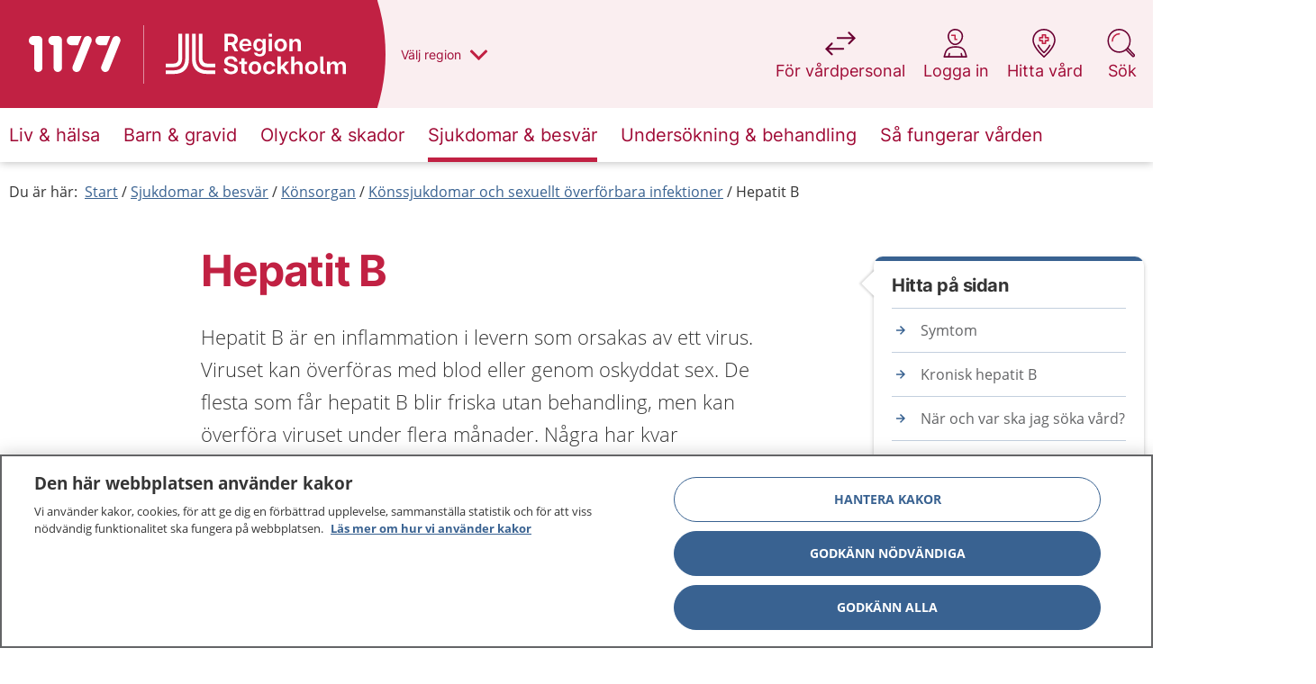

--- FILE ---
content_type: application/javascript
request_url: https://www.1177.se/build/1177/static/js/638.f63b4ee1.chunk.js
body_size: 12519
content:
(("undefined"!==typeof window?window:global).webpackChunkpwt_se1177=("undefined"!==typeof window?window:global).webpackChunkpwt_se1177||[]).push([[638],{15:(r,t,e)=>{var n=e(29885),o=e(38015),a=e(71714),u=e(17149);r.exports=function(r){return a(r)?n(u(r)):o(r)}},282:(r,t,e)=>{var n=e(28983)(Object.keys,Object);r.exports=n},441:(r,t,e)=>{var n=e(41479),o=e(50420),a=e(58434),u=e(42493),i=e(98449),c=e(26809);function s(r){var t=this.__data__=new n(r);this.size=t.size}s.prototype.clear=o,s.prototype.delete=a,s.prototype.get=u,s.prototype.has=i,s.prototype.set=c,r.exports=s},736:(r,t,e)=>{var n="object"==typeof e.g&&e.g&&e.g.Object===Object&&e.g;r.exports=n},944:(r,t,e)=>{var n=e(55058),o=e(98377),a=Object.prototype.propertyIsEnumerable,u=Object.getOwnPropertySymbols,i=u?function(r){return null==r?[]:(r=Object(r),n(u(r),function(t){return a.call(r,t)}))}:o;r.exports=i},1332:(r,t,e)=>{var n=e(36441),o=e(6821),a=[["ary",128],["bind",1],["bindKey",2],["curry",8],["curryRight",16],["flip",512],["partial",32],["partialRight",64],["rearg",256]];r.exports=function(r,t){return n(a,function(e){var n="_."+e[0];t&e[1]&&!o(r,n)&&r.push(n)}),r.sort()}},1423:r=>{r.exports=function(r){return r.placeholder}},1577:(r,t,e)=>{var n=e(79246),o=e(33305),a=e(1423),u=e(1802),i=n(function(r,t,e){var n=1;if(e.length){var c=u(e,a(i));n|=32}return o(r,n,t,e,c)});i.placeholder={},r.exports=i},1802:r=>{var t="__lodash_placeholder__";r.exports=function(r,e){for(var n=-1,o=r.length,a=0,u=[];++n<o;){var i=r[n];i!==e&&i!==t||(r[n]=t,u[a++]=n)}return u}},2079:(r,t,e)=>{var n=e(441),o=e(25462);r.exports=function(r,t,e,a){var u=e.length,i=u,c=!a;if(null==r)return!i;for(r=Object(r);u--;){var s=e[u];if(c&&s[2]?s[1]!==r[s[0]]:!(s[0]in r))return!1}for(;++u<i;){var p=(s=e[u])[0],f=r[p],v=s[1];if(c&&s[2]){if(void 0===f&&!(p in r))return!1}else{var l=new n;if(a)var h=a(f,v,p,r,t,l);if(!(void 0===h?o(v,f,3,a,l):h))return!1}}return!0}},2710:(r,t,e)=>{var n=e(9079),o=e(31825);r.exports=function(r,t){return r&&n(t,o(t),r)}},2763:r=>{r.exports=function(r,t){return r.has(t)}},2949:r=>{r.exports=function(r){var t=typeof r;return null!=r&&("object"==t||"function"==t)}},3013:(r,t,e)=>{var n=e(97226),o=Object.prototype.hasOwnProperty;r.exports=function(r){var t=this.__data__;return n?void 0!==t[r]:o.call(t,r)}},3882:(r,t,e)=>{var n=e(44702),o=e(99123),a=e(73592),u=o?function(r,t){return o(r,"toString",{configurable:!0,enumerable:!1,value:n(t),writable:!0})}:a;r.exports=u},4811:(r,t,e)=>{var n=e(13907),o=e(45711),a=e(8439);r.exports=function(r,t,e){return t===t?a(r,t,e):n(r,o,e)}},4905:(r,t,e)=>{var n=e(59559),o=e(78727);r.exports=function(r){return o(n(r,1))}},6007:(r,t,e)=>{var n=e(16662)(e(96133),"WeakMap");r.exports=n},6821:(r,t,e)=>{var n=e(4811);r.exports=function(r,t){return!!(null==r?0:r.length)&&n(r,t,0)>-1}},7718:(r,t,e)=>{var n=e(68001),o=e(17149);r.exports=function(r,t){for(var e=0,a=(t=n(t,r)).length;null!=r&&e<a;)r=r[o(t[e++])];return e&&e==a?r:void 0}},7906:r=>{r.exports=function(r,t,e){var n=e.length;if(null==r)return!n;for(r=Object(r);n--;){var o=e[n],a=t[o],u=r[o];if(void 0===u&&!(o in r)||!a(u))return!1}return!0}},8439:r=>{r.exports=function(r,t,e){for(var n=e-1,o=r.length;++n<o;)if(r[n]===t)return n;return-1}},9079:(r,t,e)=>{var n=e(64795),o=e(37336);r.exports=function(r,t,e,a){var u=!e;e||(e={});for(var i=-1,c=t.length;++i<c;){var s=t[i],p=a?a(e[s],r[s],s,e,r):void 0;void 0===p&&(p=r[s]),u?o(e,s,p):n(e,s,p)}return e}},10022:(r,t,e)=>{var n=e(36441),o=e(37336),a=e(1577),u=e(34312),i=e(17149),c=u(function(r,t){return n(t,function(t){t=i(t),o(r,t,a(r[t],r))}),r});r.exports=c},10117:(r,t,e)=>{var n=e(9079),o=e(91302);r.exports=function(r,t){return r&&n(t,o(t),r)}},10973:r=>{r.exports=function(r){var t=[];if(null!=r)for(var e in Object(r))t.push(e);return t}},12764:(r,t,e)=>{var n=e(94589),o=e(69586);r.exports=function(r){return o(r)&&"[object Map]"==n(r)}},13907:r=>{r.exports=function(r,t,e,n){for(var o=r.length,a=e+(n?1:-1);n?a--:++a<o;)if(t(r[a],a,r))return a;return-1}},13991:(r,t,e)=>{var n=e(46641);r.exports=function(r){return n(this.__data__,r)>-1}},14231:(r,t,e)=>{var n=e(79245),o=e(78385),a=e(66201),u=e(26656),i=e(56753);r.exports=function(r,t,e){var c=r.constructor;switch(t){case"[object ArrayBuffer]":return n(r);case"[object Boolean]":case"[object Date]":return new c(+r);case"[object DataView]":return o(r,e);case"[object Float32Array]":case"[object Float64Array]":case"[object Int8Array]":case"[object Int16Array]":case"[object Int32Array]":case"[object Uint8Array]":case"[object Uint8ClampedArray]":case"[object Uint16Array]":case"[object Uint32Array]":return i(r,e);case"[object Map]":case"[object Set]":return new c;case"[object Number]":case"[object String]":return new c(r);case"[object RegExp]":return a(r);case"[object Symbol]":return u(r)}}},14510:(r,t,e)=>{var n=e(59745),o=e(61387),a=e(20935),u=e(86225),i=e(1423),c=e(1802),s=e(96133);r.exports=function(r,t,e){var p=o(r);return function o(){for(var f=arguments.length,v=Array(f),l=f,h=i(o);l--;)v[l]=arguments[l];var x=f<3&&v[0]!==h&&v[f-1]!==h?[]:c(v,h);return(f-=x.length)<e?u(r,t,a,o.placeholder,void 0,v,x,void 0,void 0,e-f):n(this&&this!==s&&this instanceof o?p:r,this,v)}}},15277:(r,t,e)=>{var n=e(36441),o=e(83560),a=e(81151),u=e(35511),i=e(77282),c=e(2949),s=e(91302);r.exports=function(r,t,e){var p=s(t),f=a(t,p),v=!(c(e)&&"chain"in e)||!!e.chain,l=i(r);return n(f,function(e){var n=t[e];r[e]=n,l&&(r.prototype[e]=function(){var t=this.__chain__;if(v||t){var e=r(this.__wrapped__);return(e.__actions__=u(this.__actions__)).push({func:n,args:arguments,thisArg:r}),e.__chain__=t,e}return n.apply(r,o([this.value()],arguments))})}),r}},15507:(r,t,e)=>{var n=e(43250);r.exports=function(r,t){var e=r.__data__;return n(t)?e["string"==typeof t?"string":"hash"]:e.map}},15676:(r,t,e)=>{var n=e(9079),o=e(52575);r.exports=function(r,t){return n(r,o(r),t)}},16633:(r,t,e)=>{var n=e(15507);r.exports=function(r){return n(this,r).get(r)}},16662:(r,t,e)=>{var n=e(24227),o=e(98016);r.exports=function(r,t){var e=o(r,t);return n(e)?e:void 0}},17149:(r,t,e)=>{var n=e(24722);r.exports=function(r){if("string"==typeof r||n(r))return r;var t=r+"";return"0"==t&&1/r==-1/0?"-0":t}},17917:(r,t,e)=>{var n=e(15507);r.exports=function(r,t){var e=n(this,r),o=e.size;return e.set(r,t),this.size+=e.size==o?0:1,this}},19920:(r,t,e)=>{var n=e(59745),o=e(68001),a=e(83842),u=e(47505),i=e(17149);r.exports=function(r,t,e){t=o(t,r);var c=null==(r=u(r,t))?r:r[i(a(t))];return null==c?void 0:n(c,r,e)}},20004:r=>{var t=Math.max;r.exports=function(r,e,n,o){for(var a=-1,u=r.length,i=n.length,c=-1,s=e.length,p=t(u-i,0),f=Array(s+p),v=!o;++c<s;)f[c]=e[c];for(;++a<i;)(v||a<u)&&(f[n[a]]=r[a]);for(;p--;)f[c++]=r[a++];return f}},20935:(r,t,e)=>{var n=e(20004),o=e(84464),a=e(55779),u=e(61387),i=e(86225),c=e(1423),s=e(92670),p=e(1802),f=e(96133);r.exports=function r(t,e,v,l,h,x,_,y,b,d){var g=128&e,j=1&e,w=2&e,O=24&e,m=512&e,A=w?void 0:u(t);return function S(){for(var E=arguments.length,P=Array(E),z=E;z--;)P[z]=arguments[z];if(O)var M=c(S),k=a(P,M);if(l&&(P=n(P,l,h,O)),x&&(P=o(P,x,_,O)),E-=k,O&&E<d){var F=p(P,M);return i(t,e,r,S.placeholder,v,P,F,y,b,d-E)}var I=j?v:this,T=w?I[t]:t;return E=P.length,y?P=s(P,y):m&&E>1&&P.reverse(),g&&b<E&&(P.length=b),this&&this!==f&&this instanceof S&&(T=A||u(T)),T.apply(I,P)}}},21092:(r,t,e)=>{var n=e(54284),o=e(98119)(n);r.exports=o},22217:(r,t,e)=>{var n=e(97386),o=Object.prototype.hasOwnProperty;r.exports=function(r,t,e,a,u,i){var c=1&e,s=n(r),p=s.length;if(p!=n(t).length&&!c)return!1;for(var f=p;f--;){var v=s[f];if(!(c?v in t:o.call(t,v)))return!1}var l=i.get(r),h=i.get(t);if(l&&h)return l==t&&h==r;var x=!0;i.set(r,t),i.set(t,r);for(var _=c;++f<p;){var y=r[v=s[f]],b=t[v];if(a)var d=c?a(b,y,v,t,r,i):a(y,b,v,r,t,i);if(!(void 0===d?y===b||u(y,b,e,a,i):d)){x=!1;break}_||(_="constructor"==v)}if(x&&!_){var g=r.constructor,j=t.constructor;g==j||!("constructor"in r)||!("constructor"in t)||"function"==typeof g&&g instanceof g&&"function"==typeof j&&j instanceof j||(x=!1)}return i.delete(r),i.delete(t),x}},22219:r=>{var t=/\{\n\/\* \[wrapped with (.+)\] \*/,e=/,? & /;r.exports=function(r){var n=r.match(t);return n?n[1].split(e):[]}},24227:(r,t,e)=>{var n=e(77282),o=e(30920),a=e(2949),u=e(45769),i=/^\[object .+?Constructor\]$/,c=Function.prototype,s=Object.prototype,p=c.toString,f=s.hasOwnProperty,v=RegExp("^"+p.call(f).replace(/[\\^$.*+?()[\]{}|]/g,"\\$&").replace(/hasOwnProperty|(function).*?(?=\\\()| for .+?(?=\\\])/g,"$1.*?")+"$");r.exports=function(r){return!(!a(r)||o(r))&&(n(r)?v:i).test(u(r))}},24722:(r,t,e)=>{var n=e(62528),o=e(69586);r.exports=function(r){return"symbol"==typeof r||o(r)&&"[object Symbol]"==n(r)}},25462:(r,t,e)=>{var n=e(57316),o=e(69586);r.exports=function r(t,e,a,u,i){return t===e||(null==t||null==e||!o(t)&&!o(e)?t!==t&&e!==e:n(t,e,a,u,r,i))}},25713:(r,t,e)=>{var n=e(96296),o=e(62455),a=e(58191);r.exports=function(r){return"function"!=typeof r.constructor||a(r)?{}:n(o(r))}},25932:(r,t,e)=>{var n=e(38040),o=e(79246),a=e(49865);r.exports=function(r){return r=a(r),o(function(t){return n(t,r)})}},26138:(r,t,e)=>{var n=e(12764),o=e(81933),a=e(72977),u=a&&a.isMap,i=u?o(u):n;r.exports=i},26511:r=>{r.exports=function(r){var t=-1,e=Array(r.size);return r.forEach(function(r){e[++t]=r}),e}},26656:(r,t,e)=>{var n=e(35513),o=n?n.prototype:void 0,a=o?o.valueOf:void 0;r.exports=function(r){return a?Object(a.call(r)):{}}},26809:(r,t,e)=>{var n=e(41479),o=e(32823),a=e(97173);r.exports=function(r,t){var e=this.__data__;if(e instanceof n){var u=e.__data__;if(!o||u.length<199)return u.push([r,t]),this.size=++e.size,this;e=this.__data__=new a(u)}return e.set(r,t),this.size=e.size,this}},26823:(r,t,e)=>{var n=e(76732),o=e(46925),a=e(84004),u=e(72950);r.exports=function(r){var t=a(r),e=u[t];if("function"!=typeof e||!(t in n.prototype))return!1;if(r===e)return!0;var i=o(e);return!!i&&r===i[0]}},27369:(r,t,e)=>{var n=e(16662)(e(96133),"Set");r.exports=n},28613:(r,t,e)=>{var n=e(66684)();r.exports=n},28976:(r,t,e)=>{var n=e(59745),o=e(61387),a=e(96133);r.exports=function(r,t,e,u){var i=1&t,c=o(r);return function t(){for(var o=-1,s=arguments.length,p=-1,f=u.length,v=Array(f+s),l=this&&this!==a&&this instanceof t?c:r;++p<f;)v[p]=u[p];for(;s--;)v[p++]=arguments[++o];return n(l,i?e:this,v)}}},28983:r=>{r.exports=function(r,t){return function(e){return r(t(e))}}},29259:r=>{var t=Date.now;r.exports=function(r){var e=0,n=0;return function(){var o=t(),a=16-(o-n);if(n=o,a>0){if(++e>=800)return arguments[0]}else e=0;return r.apply(void 0,arguments)}}},29652:r=>{var t=/\{(?:\n\/\* \[wrapped with .+\] \*\/)?\n?/;r.exports=function(r,e){var n=e.length;if(!n)return r;var o=n-1;return e[o]=(n>1?"& ":"")+e[o],e=e.join(n>2?", ":" "),r.replace(t,"{\n/* [wrapped with "+e+"] */\n")}},29885:r=>{r.exports=function(r){return function(t){return null==t?void 0:t[r]}}},30272:r=>{r.exports=function(r,t){for(var e=-1,n=null==r?0:r.length;++e<n;)if(t(r[e],e,r))return!0;return!1}},30410:(r,t,e)=>{var n=e(7718);r.exports=function(r){return function(t){return null==r?void 0:n(r,t)}}},30576:r=>{var t=/\s/;r.exports=function(r){for(var e=r.length;e--&&t.test(r.charAt(e)););return e}},30920:(r,t,e)=>{var n=e(77681),o=function(){var r=/[^.]+$/.exec(n&&n.keys&&n.keys.IE_PROTO||"");return r?"Symbol(src)_1."+r:""}();r.exports=function(r){return!!o&&o in r}},31045:r=>{r.exports=function(r,t){return function(e){return null!=e&&(e[r]===t&&(void 0!==t||r in Object(e)))}}},31274:(r,t,e)=>{var n=e(72600);r.exports=function(r){return(null==r?0:r.length)?n(r,1):[]}},31624:(r,t,e)=>{var n=e(30272),o=e(98119)(n);r.exports=o},31720:(r,t,e)=>{var n=e(30576),o=/^\s+/;r.exports=function(r){return r?r.slice(0,n(r)+1).replace(o,""):r}},31825:(r,t,e)=>{var n=e(61327),o=e(70655),a=e(34326);r.exports=function(r){return a(r)?n(r,!0):o(r)}},32039:(r,t,e)=>{var n=e(59559),o=e(67941);r.exports=function(r){return o("function"==typeof r?r:n(r,1))}},32416:(r,t,e)=>{var n=e(6007),o=n&&new n;r.exports=o},32823:(r,t,e)=>{var n=e(16662)(e(96133),"Map");r.exports=n},32969:(r,t,e)=>{var n=e(97226),o=Object.prototype.hasOwnProperty;r.exports=function(r){var t=this.__data__;if(n){var e=t[r];return"__lodash_hash_undefined__"===e?void 0:e}return o.call(t,r)?t[r]:void 0}},33294:(r,t,e)=>{var n=e(41532);r.exports=function(r){return null==r?"":n(r)}},33305:(r,t,e)=>{var n=e(48218),o=e(95162),a=e(14510),u=e(20935),i=e(28976),c=e(46925),s=e(50305),p=e(77401),f=e(74077),v=e(49865),l=Math.max;r.exports=function(r,t,e,h,x,_,y,b){var d=2&t;if(!d&&"function"!=typeof r)throw new TypeError("Expected a function");var g=h?h.length:0;if(g||(t&=-97,h=x=void 0),y=void 0===y?y:l(v(y),0),b=void 0===b?b:v(b),g-=x?x.length:0,64&t){var j=h,w=x;h=x=void 0}var O=d?void 0:c(r),m=[r,t,e,h,x,j,w,_,y,b];if(O&&s(m,O),r=m[0],t=m[1],e=m[2],h=m[3],x=m[4],!(b=m[9]=void 0===m[9]?d?0:r.length:l(m[9]-g,0))&&24&t&&(t&=-25),t&&1!=t)A=8==t||16==t?a(r,t,b):32!=t&&33!=t||x.length?u.apply(void 0,m):i(r,t,e,h);else var A=o(r,t,e);return f((O?n:p)(A,m),r,t)}},33796:(r,t,e)=>{var n=e(19920),o=e(79246)(function(r,t){return function(e){return n(e,r,t)}});r.exports=o},34128:r=>{r.exports=function(r,t){return r===t||r!==r&&t!==t}},34312:(r,t,e)=>{var n=e(31274),o=e(38973),a=e(66169);r.exports=function(r){return a(o(r,void 0,n),r+"")}},34326:(r,t,e)=>{var n=e(77282),o=e(36558);r.exports=function(r){return null!=r&&o(r.length)&&!n(r)}},34844:(r,t,e)=>{var n=e(16662)(e(96133),"Promise");r.exports=n},35352:(r,t,e)=>{var n=e(99653),o=e(41479),a=e(32823);r.exports=function(){this.size=0,this.__data__={hash:new n,map:new(a||o),string:new n}}},35511:r=>{r.exports=function(r,t){var e=-1,n=r.length;for(t||(t=Array(n));++e<n;)t[e]=r[e];return t}},35513:(r,t,e)=>{var n=e(96133).Symbol;r.exports=n},36441:r=>{r.exports=function(r,t){for(var e=-1,n=null==r?0:r.length;++e<n&&!1!==t(r[e],e,r););return r}},36558:r=>{r.exports=function(r){return"number"==typeof r&&r>-1&&r%1==0&&r<=9007199254740991}},37336:(r,t,e)=>{var n=e(99123);r.exports=function(r,t,e){"__proto__"==t&&n?n(r,t,{configurable:!0,enumerable:!0,value:e,writable:!0}):r[t]=e}},37456:r=>{r.exports=function(r,t){return null==r||r!==r?t:r}},38015:(r,t,e)=>{var n=e(7718);r.exports=function(r){return function(t){return n(t,r)}}},38040:(r,t,e)=>{var n=e(48129);r.exports=function(r,t){var e=r.length;if(e)return n(t+=t<0?e:0,e)?r[t]:void 0}},38973:(r,t,e)=>{var n=e(59745),o=Math.max;r.exports=function(r,t,e){return t=o(void 0===t?r.length-1:t,0),function(){for(var a=arguments,u=-1,i=o(a.length-t,0),c=Array(i);++u<i;)c[u]=a[t+u];u=-1;for(var s=Array(t+1);++u<t;)s[u]=a[u];return s[t]=e(c),n(r,this,s)}}},39216:(r,t,e)=>{var n=e(89260),o=e(91302);r.exports=function(r){for(var t=o(r),e=t.length;e--;){var a=t[e],u=r[a];t[e]=[a,u,n(u)]}return t}},40325:r=>{r.exports=function(r,t){return null!=r&&t in Object(r)}},40990:r=>{r.exports=function(){return!0}},41479:(r,t,e)=>{var n=e(68238),o=e(61064),a=e(70155),u=e(13991),i=e(68463);function c(r){var t=-1,e=null==r?0:r.length;for(this.clear();++t<e;){var n=r[t];this.set(n[0],n[1])}}c.prototype.clear=n,c.prototype.delete=o,c.prototype.get=a,c.prototype.has=u,c.prototype.set=i,r.exports=c},41532:(r,t,e)=>{var n=e(35513),o=e(54284),a=e(54281),u=e(24722),i=n?n.prototype:void 0,c=i?i.toString:void 0;r.exports=function r(t){if("string"==typeof t)return t;if(a(t))return o(t,r)+"";if(u(t))return c?c.call(t):"";var e=t+"";return"0"==e&&1/t==-1/0?"-0":e}},42493:r=>{r.exports=function(r){return this.__data__.get(r)}},42806:(r,t,e)=>{var n=e(68001),o=e(99172),a=e(54281),u=e(48129),i=e(36558),c=e(17149);r.exports=function(r,t,e){for(var s=-1,p=(t=n(t,r)).length,f=!1;++s<p;){var v=c(t[s]);if(!(f=null!=r&&e(r,v)))break;r=r[v]}return f||++s!=p?f:!!(p=null==r?0:r.length)&&i(p)&&u(v,p)&&(a(r)||o(r))}},42949:r=>{r.exports=function(r){var t=-1,e=Array(r.size);return r.forEach(function(r,n){e[++t]=[n,r]}),e}},43053:(r,t,e)=>{var n=e(62528),o=e(36558),a=e(69586),u={};u["[object Float32Array]"]=u["[object Float64Array]"]=u["[object Int8Array]"]=u["[object Int16Array]"]=u["[object Int32Array]"]=u["[object Uint8Array]"]=u["[object Uint8ClampedArray]"]=u["[object Uint16Array]"]=u["[object Uint32Array]"]=!0,u["[object Arguments]"]=u["[object Array]"]=u["[object ArrayBuffer]"]=u["[object Boolean]"]=u["[object DataView]"]=u["[object Date]"]=u["[object Error]"]=u["[object Function]"]=u["[object Map]"]=u["[object Number]"]=u["[object Object]"]=u["[object RegExp]"]=u["[object Set]"]=u["[object String]"]=u["[object WeakMap]"]=!1,r.exports=function(r){return a(r)&&o(r.length)&&!!u[n(r)]}},43074:(r,t,e)=>{r=e.nmd(r);var n=e(96133),o=t&&!t.nodeType&&t,a=o&&r&&!r.nodeType&&r,u=a&&a.exports===o?n.Buffer:void 0,i=u?u.allocUnsafe:void 0;r.exports=function(r,t){if(t)return r.slice();var e=r.length,n=i?i(e):new r.constructor(e);return r.copy(n),n}},43250:r=>{r.exports=function(r){var t=typeof r;return"string"==t||"number"==t||"symbol"==t||"boolean"==t?"__proto__"!==r:null===r}},43838:r=>{var t=Object.prototype.toString;r.exports=function(r){return t.call(r)}},44702:r=>{r.exports=function(r){return function(){return r}}},45711:r=>{r.exports=function(r){return r!==r}},45769:r=>{var t=Function.prototype.toString;r.exports=function(r){if(null!=r){try{return t.call(r)}catch(e){}try{return r+""}catch(e){}}return""}},46014:r=>{r.exports=function(r){var t=this.has(r)&&delete this.__data__[r];return this.size-=t?1:0,t}},46569:(r,t,e)=>{var n=e(59745),o=e(79246),a=e(52450),u=o(function(r,t){try{return n(r,void 0,t)}catch(e){return a(e)?e:new Error(e)}});r.exports=u},46641:(r,t,e)=>{var n=e(34128);r.exports=function(r,t){for(var e=r.length;e--;)if(n(r[e][0],t))return e;return-1}},46925:(r,t,e)=>{var n=e(32416),o=e(89462),a=n?function(r){return n.get(r)}:o;r.exports=a},47505:(r,t,e)=>{var n=e(7718),o=e(56304);r.exports=function(r,t){return t.length<2?r:n(r,o(t,0,-1))}},47909:r=>{r.exports=function(){return{}}},48129:r=>{var t=/^(?:0|[1-9]\d*)$/;r.exports=function(r,e){var n=typeof r;return!!(e=null==e?9007199254740991:e)&&("number"==n||"symbol"!=n&&t.test(r))&&r>-1&&r%1==0&&r<e}},48218:(r,t,e)=>{var n=e(73592),o=e(32416),a=o?function(r,t){return o.set(r,t),r}:n;r.exports=a},48984:(r,t,e)=>{var n=e(34128),o=e(34326),a=e(48129),u=e(2949);r.exports=function(r,t,e){if(!u(e))return!1;var i=typeof t;return!!("number"==i?o(e)&&a(t,e.length):"string"==i&&t in e)&&n(e[t],r)}},49865:(r,t,e)=>{var n=e(94256);r.exports=function(r){var t=n(r),e=t%1;return t===t?e?t-e:t:0}},50167:(r,t,e)=>{var n=e(9079),o=e(944);r.exports=function(r,t){return n(r,o(r),t)}},50305:(r,t,e)=>{var n=e(20004),o=e(84464),a=e(1802),u="__lodash_placeholder__",i=128,c=Math.min;r.exports=function(r,t){var e=r[1],s=t[1],p=e|s,f=p<131,v=s==i&&8==e||s==i&&256==e&&r[7].length<=t[8]||384==s&&t[7].length<=t[8]&&8==e;if(!f&&!v)return r;1&s&&(r[2]=t[2],p|=1&e?0:4);var l=t[3];if(l){var h=r[3];r[3]=h?n(h,l,t[4]):l,r[4]=h?a(r[3],u):t[4]}return(l=t[5])&&(h=r[5],r[5]=h?o(h,l,t[6]):l,r[6]=h?a(r[5],u):t[6]),(l=t[7])&&(r[7]=l),s&i&&(r[8]=null==r[8]?t[8]:c(r[8],t[8])),null==r[9]&&(r[9]=t[9]),r[0]=t[0],r[1]=p,r}},50420:(r,t,e)=>{var n=e(41479);r.exports=function(){this.__data__=new n,this.size=0}},52450:(r,t,e)=>{var n=e(62528),o=e(69586),a=e(59659);r.exports=function(r){if(!o(r))return!1;var t=n(r);return"[object Error]"==t||"[object DOMException]"==t||"string"==typeof r.message&&"string"==typeof r.name&&!a(r)}},52509:(r,t,e)=>{var n=e(56821),o=e(98119)(n);r.exports=o},52575:(r,t,e)=>{var n=e(83560),o=e(62455),a=e(944),u=e(98377),i=Object.getOwnPropertySymbols?function(r){for(var t=[];r;)n(t,a(r)),r=o(r);return t}:u;r.exports=i},52589:r=>{r.exports={}},52740:(r,t,e)=>{var n=e(16662)(e(96133),"DataView");r.exports=n},54012:(r,t,e)=>{var n=e(96133).Uint8Array;r.exports=n},54121:(r,t,e)=>{var n=e(76732),o=e(84329),a=e(35511);r.exports=function(r){if(r instanceof n)return r.clone();var t=new o(r.__wrapped__,r.__chain__);return t.__actions__=a(r.__actions__),t.__index__=r.__index__,t.__values__=r.__values__,t}},54281:r=>{var t=Array.isArray;r.exports=t},54284:r=>{r.exports=function(r,t){for(var e=-1,n=null==r?0:r.length,o=Array(n);++e<n;)o[e]=t(r[e],e,r);return o}},55058:r=>{r.exports=function(r,t){for(var e=-1,n=null==r?0:r.length,o=0,a=[];++e<n;){var u=r[e];t(u,e,r)&&(a[o++]=u)}return a}},55779:r=>{r.exports=function(r,t){for(var e=r.length,n=0;e--;)r[e]===t&&++n;return n}},56304:r=>{r.exports=function(r,t,e){var n=-1,o=r.length;t<0&&(t=-t>o?0:o+t),(e=e>o?o:e)<0&&(e+=o),o=t>e?0:e-t>>>0,t>>>=0;for(var a=Array(o);++n<o;)a[n]=r[n+t];return a}},56753:(r,t,e)=>{var n=e(79245);r.exports=function(r,t){var e=t?n(r.buffer):r.buffer;return new r.constructor(e,r.byteOffset,r.length)}},56821:r=>{r.exports=function(r,t){for(var e=-1,n=null==r?0:r.length;++e<n;)if(!t(r[e],e,r))return!1;return!0}},56829:(r,t,e)=>{"use strict";e.r(t),e.d(t,{default:()=>n});const n=function(r,t){}},57316:(r,t,e)=>{var n=e(441),o=e(73567),a=e(85658),u=e(22217),i=e(94589),c=e(54281),s=e(84848),p=e(84695),f="[object Arguments]",v="[object Array]",l="[object Object]",h=Object.prototype.hasOwnProperty;r.exports=function(r,t,e,x,_,y){var b=c(r),d=c(t),g=b?v:i(r),j=d?v:i(t),w=(g=g==f?l:g)==l,O=(j=j==f?l:j)==l,m=g==j;if(m&&s(r)){if(!s(t))return!1;b=!0,w=!1}if(m&&!w)return y||(y=new n),b||p(r)?o(r,t,e,x,_,y):a(r,t,g,e,x,_,y);if(!(1&e)){var A=w&&h.call(r,"__wrapped__"),S=O&&h.call(t,"__wrapped__");if(A||S){var E=A?r.value():r,P=S?t.value():t;return y||(y=new n),_(E,P,e,x,y)}}return!!m&&(y||(y=new n),u(r,t,e,x,_,y))}},58191:r=>{var t=Object.prototype;r.exports=function(r){var e=r&&r.constructor;return r===("function"==typeof e&&e.prototype||t)}},58434:r=>{r.exports=function(r){var t=this.__data__,e=t.delete(r);return this.size=t.size,e}},58792:(r,t,e)=>{var n=e(80272);r.exports=function(r){var t=n(r,function(r){return 500===e.size&&e.clear(),r}),e=t.cache;return t}},59045:r=>{var t=Object.prototype.hasOwnProperty;r.exports=function(r){var e=r.length,n=new r.constructor(e);return e&&"string"==typeof r[0]&&t.call(r,"index")&&(n.index=r.index,n.input=r.input),n}},59559:(r,t,e)=>{var n=e(441),o=e(36441),a=e(64795),u=e(10117),i=e(2710),c=e(43074),s=e(35511),p=e(50167),f=e(15676),v=e(97386),l=e(75373),h=e(94589),x=e(59045),_=e(14231),y=e(25713),b=e(54281),d=e(84848),g=e(26138),j=e(2949),w=e(62880),O=e(91302),m=e(31825),A="[object Arguments]",S="[object Function]",E="[object Object]",P={};P[A]=P["[object Array]"]=P["[object ArrayBuffer]"]=P["[object DataView]"]=P["[object Boolean]"]=P["[object Date]"]=P["[object Float32Array]"]=P["[object Float64Array]"]=P["[object Int8Array]"]=P["[object Int16Array]"]=P["[object Int32Array]"]=P["[object Map]"]=P["[object Number]"]=P[E]=P["[object RegExp]"]=P["[object Set]"]=P["[object String]"]=P["[object Symbol]"]=P["[object Uint8Array]"]=P["[object Uint8ClampedArray]"]=P["[object Uint16Array]"]=P["[object Uint32Array]"]=!0,P["[object Error]"]=P[S]=P["[object WeakMap]"]=!1,r.exports=function r(t,e,z,M,k,F){var I,T=1&e,U=2&e,$=4&e;if(z&&(I=k?z(t,M,k,F):z(t)),void 0!==I)return I;if(!j(t))return t;var B=b(t);if(B){if(I=x(t),!T)return s(t,I)}else{var D=h(t),C=D==S||"[object GeneratorFunction]"==D;if(d(t))return c(t,T);if(D==E||D==A||C&&!k){if(I=U||C?{}:y(t),!T)return U?f(t,i(I,t)):p(t,u(I,t))}else{if(!P[D])return k?t:{};I=_(t,D,T)}}F||(F=new n);var R=F.get(t);if(R)return R;F.set(t,I),w(t)?t.forEach(function(n){I.add(r(n,e,z,n,t,F))}):g(t)&&t.forEach(function(n,o){I.set(o,r(n,e,z,o,t,F))});var N=B?void 0:($?U?l:v:U?m:O)(t);return o(N||t,function(n,o){N&&(n=t[o=n]),a(I,o,r(n,e,z,o,t,F))}),I}},59659:(r,t,e)=>{var n=e(62528),o=e(62455),a=e(69586),u=Function.prototype,i=Object.prototype,c=u.toString,s=i.hasOwnProperty,p=c.call(Object);r.exports=function(r){if(!a(r)||"[object Object]"!=n(r))return!1;var t=o(r);if(null===t)return!0;var e=s.call(t,"constructor")&&t.constructor;return"function"==typeof e&&e instanceof e&&c.call(e)==p}},59745:r=>{r.exports=function(r,t,e){switch(e.length){case 0:return r.call(t);case 1:return r.call(t,e[0]);case 2:return r.call(t,e[0],e[1]);case 3:return r.call(t,e[0],e[1],e[2])}return r.apply(t,e)}},60066:(r,t,e)=>{var n=e(19920),o=e(79246)(function(r,t){return function(e){return n(r,e,t)}});r.exports=o},61042:(r,t,e)=>{var n=e(25462),o=e(70612),a=e(76815),u=e(71714),i=e(89260),c=e(31045),s=e(17149);r.exports=function(r,t){return u(r)&&i(t)?c(s(r),t):function(e){var u=o(e,r);return void 0===u&&u===t?a(e,r):n(t,u,3)}}},61064:(r,t,e)=>{var n=e(46641),o=Array.prototype.splice;r.exports=function(r){var t=this.__data__,e=n(t,r);return!(e<0)&&(e==t.length-1?t.pop():o.call(t,e,1),--this.size,!0)}},61132:r=>{r.exports=function(r){return this.__data__.set(r,"__lodash_hash_undefined__"),this}},61327:(r,t,e)=>{var n=e(70584),o=e(99172),a=e(54281),u=e(84848),i=e(48129),c=e(84695),s=Object.prototype.hasOwnProperty;r.exports=function(r,t){var e=a(r),p=!e&&o(r),f=!e&&!p&&u(r),v=!e&&!p&&!f&&c(r),l=e||p||f||v,h=l?n(r.length,String):[],x=h.length;for(var _ in r)!t&&!s.call(r,_)||l&&("length"==_||f&&("offset"==_||"parent"==_)||v&&("buffer"==_||"byteLength"==_||"byteOffset"==_)||i(_,x))||h.push(_);return h}},61387:(r,t,e)=>{var n=e(96296),o=e(2949);r.exports=function(r){return function(){var t=arguments;switch(t.length){case 0:return new r;case 1:return new r(t[0]);case 2:return new r(t[0],t[1]);case 3:return new r(t[0],t[1],t[2]);case 4:return new r(t[0],t[1],t[2],t[3]);case 5:return new r(t[0],t[1],t[2],t[3],t[4]);case 6:return new r(t[0],t[1],t[2],t[3],t[4],t[5]);case 7:return new r(t[0],t[1],t[2],t[3],t[4],t[5],t[6])}var e=n(r.prototype),a=r.apply(e,t);return o(a)?a:e}}},61801:(r,t,e)=>{var n=e(84329),o=e(34312),a=e(46925),u=e(84004),i=e(54281),c=e(26823);r.exports=function(r){return o(function(t){var e=t.length,o=e,s=n.prototype.thru;for(r&&t.reverse();o--;){var p=t[o];if("function"!=typeof p)throw new TypeError("Expected a function");if(s&&!f&&"wrapper"==u(p))var f=new n([],!0)}for(o=f?o:e;++o<e;){p=t[o];var v=u(p),l="wrapper"==v?a(p):void 0;f=l&&c(l[0])&&424==l[1]&&!l[4].length&&1==l[9]?f[u(l[0])].apply(f,l[3]):1==p.length&&c(p)?f[v]():f.thru(p)}return function(){var r=arguments,n=r[0];if(f&&1==r.length&&i(n))return f.plant(n).value();for(var o=0,a=e?t[o].apply(this,r):n;++o<e;)a=t[o].call(this,a);return a}})}},62455:(r,t,e)=>{var n=e(28983)(Object.getPrototypeOf,Object);r.exports=n},62528:(r,t,e)=>{var n=e(35513),o=e(73147),a=e(43838),u=n?n.toStringTag:void 0;r.exports=function(r){return null==r?void 0===r?"[object Undefined]":"[object Null]":u&&u in Object(r)?o(r):a(r)}},62880:(r,t,e)=>{var n=e(92606),o=e(81933),a=e(72977),u=a&&a.isSet,i=u?o(u):n;r.exports=i},63528:(r,t,e)=>{var n=e(97226);r.exports=function(){this.__data__=n?n(null):{},this.size=0}},64141:(r,t,e)=>{var n=e(97226);r.exports=function(r,t){var e=this.__data__;return this.size+=this.has(r)?0:1,e[r]=n&&void 0===t?"__lodash_hash_undefined__":t,this}},64287:r=>{r.exports=function(){return""}},64630:(r,t,e)=>{var n=e(31720),o=e(2949),a=e(24722),u=/^[-+]0x[0-9a-f]+$/i,i=/^0b[01]+$/i,c=/^0o[0-7]+$/i,s=parseInt;r.exports=function(r){if("number"==typeof r)return r;if(a(r))return NaN;if(o(r)){var t="function"==typeof r.valueOf?r.valueOf():r;r=o(t)?t+"":t}if("string"!=typeof r)return 0===r?r:+r;r=n(r);var e=i.test(r);return e||c.test(r)?s(r.slice(2),e?2:8):u.test(r)?NaN:+r}},64795:(r,t,e)=>{var n=e(37336),o=e(34128),a=Object.prototype.hasOwnProperty;r.exports=function(r,t,e){var u=r[t];a.call(r,t)&&o(u,e)&&(void 0!==e||t in r)||n(r,t,e)}},66169:(r,t,e)=>{var n=e(3882),o=e(29259)(n);r.exports=o},66201:r=>{var t=/\w*$/;r.exports=function(r){var e=new r.constructor(r.source,t.exec(r));return e.lastIndex=r.lastIndex,e}},66684:(r,t,e)=>{var n=e(68927),o=e(48984),a=e(94256);r.exports=function(r){return function(t,e,u){return u&&"number"!=typeof u&&o(t,e,u)&&(e=u=void 0),t=a(t),void 0===e?(e=t,t=0):e=a(e),u=void 0===u?t<e?1:-1:a(u),n(t,e,u,r)}}},67494:(r,t,e)=>{var n=e(59745),o=e(54284),a=e(67941),u=e(79246);r.exports=function(r){var t=null==r?0:r.length,e=a;return r=t?o(r,function(r){if("function"!=typeof r[1])throw new TypeError("Expected a function");return[e(r[0]),r[1]]}):[],u(function(e){for(var o=-1;++o<t;){var a=r[o];if(n(a[0],this,e))return n(a[1],this,e)}})}},67941:(r,t,e)=>{var n=e(78727),o=e(61042),a=e(73592),u=e(54281),i=e(15);r.exports=function(r){return"function"==typeof r?r:null==r?a:"object"==typeof r?u(r)?o(r[0],r[1]):n(r):i(r)}},68001:(r,t,e)=>{var n=e(54281),o=e(71714),a=e(75202),u=e(33294);r.exports=function(r,t){return n(r)?r:o(r,t)?[r]:a(u(r))}},68238:r=>{r.exports=function(){this.__data__=[],this.size=0}},68463:(r,t,e)=>{var n=e(46641);r.exports=function(r,t){var e=this.__data__,o=n(e,r);return o<0?(++this.size,e.push([r,t])):e[o][1]=t,this}},68927:r=>{var t=Math.ceil,e=Math.max;r.exports=function(r,n,o,a){for(var u=-1,i=e(t((n-r)/(o||1)),0),c=Array(i);i--;)c[a?i:++u]=r,r+=o;return c}},69586:r=>{r.exports=function(r){return null!=r&&"object"==typeof r}},70155:(r,t,e)=>{var n=e(46641);r.exports=function(r){var t=this.__data__,e=n(t,r);return e<0?void 0:t[e][1]}},70584:r=>{r.exports=function(r,t){for(var e=-1,n=Array(r);++e<r;)n[e]=t(e);return n}},70612:(r,t,e)=>{var n=e(7718);r.exports=function(r,t,e){var o=null==r?void 0:n(r,t);return void 0===o?e:o}},70655:(r,t,e)=>{var n=e(2949),o=e(58191),a=e(10973),u=Object.prototype.hasOwnProperty;r.exports=function(r){if(!n(r))return a(r);var t=o(r),e=[];for(var i in r)("constructor"!=i||!t&&u.call(r,i))&&e.push(i);return e}},70905:r=>{r.exports=function(){}},71714:(r,t,e)=>{var n=e(54281),o=e(24722),a=/\.|\[(?:[^[\]]*|(["'])(?:(?!\1)[^\\]|\\.)*?\1)\]/,u=/^\w*$/;r.exports=function(r,t){if(n(r))return!1;var e=typeof r;return!("number"!=e&&"symbol"!=e&&"boolean"!=e&&null!=r&&!o(r))||(u.test(r)||!a.test(r)||null!=t&&r in Object(t))}},71946:(r,t,e)=>{r.exports={attempt:e(46569),bindAll:e(10022),cond:e(67494),conforms:e(96881),constant:e(44702),defaultTo:e(37456),flow:e(93446),flowRight:e(76382),identity:e(73592),iteratee:e(32039),matches:e(4905),matchesProperty:e(73976),method:e(33796),methodOf:e(60066),mixin:e(15277),noop:e(89462),nthArg:e(25932),over:e(21092),overEvery:e(52509),overSome:e(31624),property:e(15),propertyOf:e(30410),range:e(28613),rangeRight:e(80087),stubArray:e(98377),stubFalse:e(84615),stubObject:e(47909),stubString:e(64287),stubTrue:e(40990),times:e(86774),toPath:e(78256),uniqueId:e(86008)}},71989:(r,t,e)=>{var n=e(15507);r.exports=function(r){return n(this,r).has(r)}},72600:(r,t,e)=>{var n=e(83560),o=e(87851);r.exports=function r(t,e,a,u,i){var c=-1,s=t.length;for(a||(a=o),i||(i=[]);++c<s;){var p=t[c];e>0&&a(p)?e>1?r(p,e-1,a,u,i):n(i,p):u||(i[i.length]=p)}return i}},72950:(r,t,e)=>{var n=e(76732),o=e(84329),a=e(70905),u=e(54281),i=e(69586),c=e(54121),s=Object.prototype.hasOwnProperty;function p(r){if(i(r)&&!u(r)&&!(r instanceof n)){if(r instanceof o)return r;if(s.call(r,"__wrapped__"))return c(r)}return new o(r)}p.prototype=a.prototype,p.prototype.constructor=p,r.exports=p},72977:(r,t,e)=>{r=e.nmd(r);var n=e(736),o=t&&!t.nodeType&&t,a=o&&r&&!r.nodeType&&r,u=a&&a.exports===o&&n.process,i=function(){try{var r=a&&a.require&&a.require("util").types;return r||u&&u.binding&&u.binding("util")}catch(t){}}();r.exports=i},73147:(r,t,e)=>{var n=e(35513),o=Object.prototype,a=o.hasOwnProperty,u=o.toString,i=n?n.toStringTag:void 0;r.exports=function(r){var t=a.call(r,i),e=r[i];try{r[i]=void 0;var n=!0}catch(c){}var o=u.call(r);return n&&(t?r[i]=e:delete r[i]),o}},73567:(r,t,e)=>{var n=e(89939),o=e(30272),a=e(2763);r.exports=function(r,t,e,u,i,c){var s=1&e,p=r.length,f=t.length;if(p!=f&&!(s&&f>p))return!1;var v=c.get(r),l=c.get(t);if(v&&l)return v==t&&l==r;var h=-1,x=!0,_=2&e?new n:void 0;for(c.set(r,t),c.set(t,r);++h<p;){var y=r[h],b=t[h];if(u)var d=s?u(b,y,h,t,r,c):u(y,b,h,r,t,c);if(void 0!==d){if(d)continue;x=!1;break}if(_){if(!o(t,function(r,t){if(!a(_,t)&&(y===r||i(y,r,e,u,c)))return _.push(t)})){x=!1;break}}else if(y!==b&&!i(y,b,e,u,c)){x=!1;break}}return c.delete(r),c.delete(t),x}},73592:r=>{r.exports=function(r){return r}},73976:(r,t,e)=>{var n=e(59559),o=e(61042);r.exports=function(r,t){return o(r,n(t,1))}},74077:(r,t,e)=>{var n=e(22219),o=e(29652),a=e(66169),u=e(1332);r.exports=function(r,t,e){var i=t+"";return a(r,o(i,u(n(i),e)))}},75202:(r,t,e)=>{var n=e(58792),o=/[^.[\]]+|\[(?:(-?\d+(?:\.\d+)?)|(["'])((?:(?!\2)[^\\]|\\.)*?)\2)\]|(?=(?:\.|\[\])(?:\.|\[\]|$))/g,a=/\\(\\)?/g,u=n(function(r){var t=[];return 46===r.charCodeAt(0)&&t.push(""),r.replace(o,function(r,e,n,o){t.push(n?o.replace(a,"$1"):e||r)}),t});r.exports=u},75373:(r,t,e)=>{var n=e(79983),o=e(52575),a=e(31825);r.exports=function(r){return n(r,a,o)}},76382:(r,t,e)=>{var n=e(61801)(!0);r.exports=n},76614:(r,t,e)=>{var n=e(62528),o=e(69586);r.exports=function(r){return o(r)&&"[object Arguments]"==n(r)}},76732:(r,t,e)=>{var n=e(96296),o=e(70905);function a(r){this.__wrapped__=r,this.__actions__=[],this.__dir__=1,this.__filtered__=!1,this.__iteratees__=[],this.__takeCount__=4294967295,this.__views__=[]}a.prototype=n(o.prototype),a.prototype.constructor=a,r.exports=a},76815:(r,t,e)=>{var n=e(40325),o=e(42806);r.exports=function(r,t){return null!=r&&o(r,t,n)}},77178:(r,t,e)=>{var n=e(73592);r.exports=function(r){return"function"==typeof r?r:n}},77282:(r,t,e)=>{var n=e(62528),o=e(2949);r.exports=function(r){if(!o(r))return!1;var t=n(r);return"[object Function]"==t||"[object GeneratorFunction]"==t||"[object AsyncFunction]"==t||"[object Proxy]"==t}},77401:(r,t,e)=>{var n=e(48218),o=e(29259)(n);r.exports=o},77681:(r,t,e)=>{var n=e(96133)["__core-js_shared__"];r.exports=n},78256:(r,t,e)=>{var n=e(54284),o=e(35511),a=e(54281),u=e(24722),i=e(75202),c=e(17149),s=e(33294);r.exports=function(r){return a(r)?n(r,c):u(r)?[r]:o(i(s(r)))}},78385:(r,t,e)=>{var n=e(79245);r.exports=function(r,t){var e=t?n(r.buffer):r.buffer;return new r.constructor(e,r.byteOffset,r.byteLength)}},78727:(r,t,e)=>{var n=e(2079),o=e(39216),a=e(31045);r.exports=function(r){var t=o(r);return 1==t.length&&t[0][2]?a(t[0][0],t[0][1]):function(e){return e===r||n(e,r,t)}}},79245:(r,t,e)=>{var n=e(54012);r.exports=function(r){var t=new r.constructor(r.byteLength);return new n(t).set(new n(r)),t}},79246:(r,t,e)=>{var n=e(73592),o=e(38973),a=e(66169);r.exports=function(r,t){return a(o(r,t,n),r+"")}},79983:(r,t,e)=>{var n=e(83560),o=e(54281);r.exports=function(r,t,e){var a=t(r);return o(r)?a:n(a,e(r))}},80087:(r,t,e)=>{var n=e(66684)(!0);r.exports=n},80272:(r,t,e)=>{var n=e(97173);function o(r,t){if("function"!=typeof r||null!=t&&"function"!=typeof t)throw new TypeError("Expected a function");var e=function(){var n=arguments,o=t?t.apply(this,n):n[0],a=e.cache;if(a.has(o))return a.get(o);var u=r.apply(this,n);return e.cache=a.set(o,u)||a,u};return e.cache=new(o.Cache||n),e}o.Cache=n,r.exports=o},81151:(r,t,e)=>{var n=e(55058),o=e(77282);r.exports=function(r,t){return n(t,function(t){return o(r[t])})}},81933:r=>{r.exports=function(r){return function(t){return r(t)}}},83560:r=>{r.exports=function(r,t){for(var e=-1,n=t.length,o=r.length;++e<n;)r[o+e]=t[e];return r}},83842:r=>{r.exports=function(r){var t=null==r?0:r.length;return t?r[t-1]:void 0}},84004:(r,t,e)=>{var n=e(52589),o=Object.prototype.hasOwnProperty;r.exports=function(r){for(var t=r.name+"",e=n[t],a=o.call(n,t)?e.length:0;a--;){var u=e[a],i=u.func;if(null==i||i==r)return u.name}return t}},84329:(r,t,e)=>{var n=e(96296),o=e(70905);function a(r,t){this.__wrapped__=r,this.__actions__=[],this.__chain__=!!t,this.__index__=0,this.__values__=void 0}a.prototype=n(o.prototype),a.prototype.constructor=a,r.exports=a},84464:r=>{var t=Math.max;r.exports=function(r,e,n,o){for(var a=-1,u=r.length,i=-1,c=n.length,s=-1,p=e.length,f=t(u-c,0),v=Array(f+p),l=!o;++a<f;)v[a]=r[a];for(var h=a;++s<p;)v[h+s]=e[s];for(;++i<c;)(l||a<u)&&(v[h+n[i]]=r[a++]);return v}},84615:r=>{r.exports=function(){return!1}},84695:(r,t,e)=>{var n=e(43053),o=e(81933),a=e(72977),u=a&&a.isTypedArray,i=u?o(u):n;r.exports=i},84848:(r,t,e)=>{r=e.nmd(r);var n=e(96133),o=e(84615),a=t&&!t.nodeType&&t,u=a&&r&&!r.nodeType&&r,i=u&&u.exports===a?n.Buffer:void 0,c=(i?i.isBuffer:void 0)||o;r.exports=c},85658:(r,t,e)=>{var n=e(35513),o=e(54012),a=e(34128),u=e(73567),i=e(42949),c=e(26511),s=n?n.prototype:void 0,p=s?s.valueOf:void 0;r.exports=function(r,t,e,n,s,f,v){switch(e){case"[object DataView]":if(r.byteLength!=t.byteLength||r.byteOffset!=t.byteOffset)return!1;r=r.buffer,t=t.buffer;case"[object ArrayBuffer]":return!(r.byteLength!=t.byteLength||!f(new o(r),new o(t)));case"[object Boolean]":case"[object Date]":case"[object Number]":return a(+r,+t);case"[object Error]":return r.name==t.name&&r.message==t.message;case"[object RegExp]":case"[object String]":return r==t+"";case"[object Map]":var l=i;case"[object Set]":var h=1&n;if(l||(l=c),r.size!=t.size&&!h)return!1;var x=v.get(r);if(x)return x==t;n|=2,v.set(r,t);var _=u(l(r),l(t),n,s,f,v);return v.delete(r),_;case"[object Symbol]":if(p)return p.call(r)==p.call(t)}return!1}},86008:(r,t,e)=>{var n=e(33294),o=0;r.exports=function(r){var t=++o;return n(r)+t}},86225:(r,t,e)=>{var n=e(26823),o=e(77401),a=e(74077);r.exports=function(r,t,e,u,i,c,s,p,f,v){var l=8&t;t|=l?32:64,4&(t&=~(l?64:32))||(t&=-4);var h=[r,t,i,l?c:void 0,l?s:void 0,l?void 0:c,l?void 0:s,p,f,v],x=e.apply(void 0,h);return n(r)&&o(x,h),x.placeholder=u,a(x,r,t)}},86774:(r,t,e)=>{var n=e(70584),o=e(77178),a=e(49865),u=4294967295,i=Math.min;r.exports=function(r,t){if((r=a(r))<1||r>9007199254740991)return[];var e=u,c=i(r,u);t=o(t),r-=u;for(var s=n(c,t);++e<r;)t(e);return s}},87851:(r,t,e)=>{var n=e(35513),o=e(99172),a=e(54281),u=n?n.isConcatSpreadable:void 0;r.exports=function(r){return a(r)||o(r)||!!(u&&r&&r[u])}},88080:(r,t,e)=>{var n=e(58191),o=e(282),a=Object.prototype.hasOwnProperty;r.exports=function(r){if(!n(r))return o(r);var t=[];for(var e in Object(r))a.call(r,e)&&"constructor"!=e&&t.push(e);return t}},88363:r=>{r.exports=function(r){return this.__data__.has(r)}},89260:(r,t,e)=>{var n=e(2949);r.exports=function(r){return r===r&&!n(r)}},89462:r=>{r.exports=function(){}},89939:(r,t,e)=>{var n=e(97173),o=e(61132),a=e(88363);function u(r){var t=-1,e=null==r?0:r.length;for(this.__data__=new n;++t<e;)this.add(r[t])}u.prototype.add=u.prototype.push=o,u.prototype.has=a,r.exports=u},91055:(r,t,e)=>{var n=e(7906),o=e(91302);r.exports=function(r){var t=o(r);return function(e){return n(e,r,t)}}},91302:(r,t,e)=>{var n=e(61327),o=e(88080),a=e(34326);r.exports=function(r){return a(r)?n(r):o(r)}},92606:(r,t,e)=>{var n=e(94589),o=e(69586);r.exports=function(r){return o(r)&&"[object Set]"==n(r)}},92670:(r,t,e)=>{var n=e(35511),o=e(48129),a=Math.min;r.exports=function(r,t){for(var e=r.length,u=a(t.length,e),i=n(r);u--;){var c=t[u];r[u]=o(c,e)?i[c]:void 0}return r}},93446:(r,t,e)=>{var n=e(61801)();r.exports=n},94256:(r,t,e)=>{var n=e(64630),o=1/0;r.exports=function(r){return r?(r=n(r))===o||r===-1/0?17976931348623157e292*(r<0?-1:1):r===r?r:0:0===r?r:0}},94589:(r,t,e)=>{var n=e(52740),o=e(32823),a=e(34844),u=e(27369),i=e(6007),c=e(62528),s=e(45769),p="[object Map]",f="[object Promise]",v="[object Set]",l="[object WeakMap]",h="[object DataView]",x=s(n),_=s(o),y=s(a),b=s(u),d=s(i),g=c;(n&&g(new n(new ArrayBuffer(1)))!=h||o&&g(new o)!=p||a&&g(a.resolve())!=f||u&&g(new u)!=v||i&&g(new i)!=l)&&(g=function(r){var t=c(r),e="[object Object]"==t?r.constructor:void 0,n=e?s(e):"";if(n)switch(n){case x:return h;case _:return p;case y:return f;case b:return v;case d:return l}return t}),r.exports=g},95162:(r,t,e)=>{var n=e(61387),o=e(96133);r.exports=function(r,t,e){var a=1&t,u=n(r);return function t(){return(this&&this!==o&&this instanceof t?u:r).apply(a?e:this,arguments)}}},96133:(r,t,e)=>{var n=e(736),o="object"==typeof self&&self&&self.Object===Object&&self,a=n||o||Function("return this")();r.exports=a},96296:(r,t,e)=>{var n=e(2949),o=Object.create,a=function(){function r(){}return function(t){if(!n(t))return{};if(o)return o(t);r.prototype=t;var e=new r;return r.prototype=void 0,e}}();r.exports=a},96881:(r,t,e)=>{var n=e(59559),o=e(91055);r.exports=function(r){return o(n(r,1))}},97173:(r,t,e)=>{var n=e(35352),o=e(97678),a=e(16633),u=e(71989),i=e(17917);function c(r){var t=-1,e=null==r?0:r.length;for(this.clear();++t<e;){var n=r[t];this.set(n[0],n[1])}}c.prototype.clear=n,c.prototype.delete=o,c.prototype.get=a,c.prototype.has=u,c.prototype.set=i,r.exports=c},97226:(r,t,e)=>{var n=e(16662)(Object,"create");r.exports=n},97386:(r,t,e)=>{var n=e(79983),o=e(944),a=e(91302);r.exports=function(r){return n(r,a,o)}},97678:(r,t,e)=>{var n=e(15507);r.exports=function(r){var t=n(this,r).delete(r);return this.size-=t?1:0,t}},98016:r=>{r.exports=function(r,t){return null==r?void 0:r[t]}},98119:(r,t,e)=>{var n=e(59745),o=e(54284),a=e(67941),u=e(79246),i=e(81933),c=e(34312);r.exports=function(r){return c(function(t){return t=o(t,i(a)),u(function(e){var o=this;return r(t,function(r){return n(r,o,e)})})})}},98377:r=>{r.exports=function(){return[]}},98449:r=>{r.exports=function(r){return this.__data__.has(r)}},99123:(r,t,e)=>{var n=e(16662),o=function(){try{var r=n(Object,"defineProperty");return r({},"",{}),r}catch(t){}}();r.exports=o},99172:(r,t,e)=>{var n=e(76614),o=e(69586),a=Object.prototype,u=a.hasOwnProperty,i=a.propertyIsEnumerable,c=n(function(){return arguments}())?n:function(r){return o(r)&&u.call(r,"callee")&&!i.call(r,"callee")};r.exports=c},99653:(r,t,e)=>{var n=e(63528),o=e(46014),a=e(32969),u=e(3013),i=e(64141);function c(r){var t=-1,e=null==r?0:r.length;for(this.clear();++t<e;){var n=r[t];this.set(n[0],n[1])}}c.prototype.clear=n,c.prototype.delete=o,c.prototype.get=a,c.prototype.has=u,c.prototype.set=i,r.exports=c}}]);
//# sourceMappingURL=638.f63b4ee1.chunk.js.map

--- FILE ---
content_type: application/javascript
request_url: https://www.1177.se/build/1177/static/js/515.8675f202.chunk.js
body_size: 6755
content:
"use strict";(("undefined"!==typeof window?window:global).webpackChunkpwt_se1177=("undefined"!==typeof window?window:global).webpackChunkpwt_se1177||[]).push([[515],{7542:(e,n,t)=>{t.d(n,{A:()=>i});t(54292);var a=t(28606),o=t(84904);const i=e=>{if("undefined"===typeof window)return;const n=window.__PRELOADED_STATE__.Content.Translations;return(0,o.jsx)("span",{className:"reference",children:(0,o.jsxs)(a.Ay,{children:[(0,o.jsx)(a.EK,{open:"reference-".concat(e.componentId),id:"reference-".concat(e.componentId),className:"reference__modal-element reference__modal-open",children:e.label}),(0,o.jsx)(a.Id,{whenActive:"reference-".concat(e.componentId),children:(0,o.jsxs)("span",{className:"reference__modal-panel reference__modal-element reference-".concat(e.componentId," "),tabIndex:0,children:[(0,o.jsx)("span",{className:"reference__modal-panel__item reference__modal-element",dangerouslySetInnerHTML:{__html:e.referenceText}}),(0,o.jsx)(a.IL,{id:"reference"+e.componentId,children:(0,o.jsx)("span",{className:"show-for-sr",children:n.close})})]})})]})})}},9942:(e,n,t)=>{t.d(n,{A:()=>m});var a=t(89379),o=(t(54292),t(93212)),i=t.n(o),s=t(30942),r=t(17439),l=t(63924),c=t(84904);const d=(0,s.A)(e=>{const n=(0,l.A)(),t=i()({"anchor-nav":!0,"anchor-nav--is-fixed":e.isWithinTrac,"anchor-nav--is-bottom":e.isTrackBottom,"anchor-nav--is-hidden":null==e.Links});return(0,c.jsx)("div",{className:t,children:(0,c.jsx)("div",{className:"anchor-nav__inner",children:(0,c.jsxs)("nav",{className:"anchor-nav__navigation",children:[(0,c.jsx)("h2",{className:"anchor-nav__heading",children:e.anchorHeading}),(0,c.jsx)("ul",{className:"anchor-nav__list",children:e.Links&&e.Links.map((t,a)=>(0,c.jsx)("li",{"data-event-category":n||"novalue","data-event-action":e.anchorHeading,"data-event-name":"Ankarl\xe4nk",children:(0,c.jsx)("a",{"data-event-include":!0,className:i()({"anchor-nav__list__link":!0,"anchor-nav__list__link--is-selected":e.currentActiveId===t.Id}),onClick:()=>{(0,r.A)(document.getElementById("".concat(t.Id)),300,"easeOutQuad",()=>{"function"===typeof e.currentActiveMenuItem&&e.currentActiveMenuItem(t.Id)})},href:"#".concat(t.Id),children:t.Name})},a))})]})})})}),m=e=>(0,c.jsx)("div",{className:"anchor-nav-track",children:(0,c.jsx)(d,(0,a.A)({},e))})},22986:(e,n,t)=>{t.d(n,{A:()=>m});var a=t(89379),o=t(93212),i=t.n(o),s=t(54292),r=t(23641),l=t(12639),c=t(66404),d=t(84904);const m=e=>{var n,t;const o=(0,l.Mx)(),[m,u]=(0,s.useState)(null),h=i()({"info-banner":!0,"info-banner--offset":e.IsHidden&&e.IsMobile,["info-banner__type--".concat(e.InformationType)]:e.InformationType,[e.className]:e.className}),p=null===(n=e.Switch)||void 0===n||null===(t=n.Items)||void 0===t?void 0:t.filter(e=>e.Selected).map(e=>e.Title),v=e=>{u(n=>n!==e?e:null)};(0,s.useEffect)(()=>{document.body.removeAttribute("class"),m&&document.body.classList.add("no-scroll")},[m]);const[x,_]=(0,s.useState)("");return(0,s.useEffect)(()=>{if(!e.AnchorNavigation&&!o)return;const n=()=>{const e=window.scrollY;document.querySelectorAll(".anchor-nav-multi-item").forEach(n=>{n.offsetTop-80<=e&&_(n.getAttribute("id"))})};return window.addEventListener("scroll",n),()=>{window.removeEventListener("scroll",n)}}),(0,d.jsx)(d.Fragment,{children:(0,d.jsxs)("div",{className:h,children:[(0,d.jsxs)("div",{className:"info-banner__content",children:[e.Subject&&(0,d.jsx)("div",{className:"info-banner__first-item",children:(0,d.jsxs)("span",{className:"info-banner__first-item__container",children:[(0,d.jsx)("span",{className:"info-banner__subject","data-cy":"info-banner-subject",children:e.Subject}),e.Title&&!o&&(0,d.jsx)("span",{className:"info-banner__title","data-cy":"info-banner-title",children:e.Title}),o&&p&&(0,d.jsx)("button",{className:"profession"===m?"info-banner__btn--active":"",onClick:()=>v("profession"),"aria-controls":"info-banner-modal","aria-expanded":!!m,children:p})]})}),o&&(0,d.jsx)("div",{className:"info-banner__second-item",children:e.AnchorHeading&&(0,d.jsx)("button",{className:"anchor-nav"===m?"info-banner__btn--active":"",onClick:()=>v("anchor-nav"),"aria-controls":"info-banner-modal","aria-expanded":!!m,children:e.AnchorHeading})}),e.Switch&&!o&&(0,d.jsx)(c.A,(0,a.A)({},e.Switch))]}),(0,d.jsxs)("div",{className:i()({"info-banner__modal":!0,"info-banner__modal--visible":m}),"aria-controls":"info-banner-modal","aria-expanded":!!m,children:[e.Switch&&o&&"profession"===m&&(0,d.jsx)(c.A,(0,a.A)({},e.Switch)),e.AnchorNavigation&&o&&"anchor-nav"===m&&(0,d.jsx)(r.A,{CurrentActive:x,CloseNav:()=>{document.body.removeAttribute("class"),u(null)},AnchorNavigation:e.AnchorNavigation})]})]})})}},26515:(e,n,t)=>{t.r(n),t.d(n,{default:()=>M});var a=t(89379),o=(t(54292),t(99469)),i=t(35770),s=t(29011),r=t(2205),l=t(69149),c=t(47751),d=t(6983),m=t(78499),u=t(59013),h=t(29164),p=t(30442),v=t(66622),x=t(76572),_=t(45997),g=t(11235),f=t(43446),j=t(15243),b=t(42572),A=t(52932),N=t(37920),C=t(95992),w=t(13240),y=t(31216),k=t(58451),T=t(72874),I=t(70374),S=t(41743),L=t(84904);const F={VideoBlock:s.A,ChapterBlock:r.A,ImageBlock:l.A,ManuelPageListBlock:c.A,ChapterContainerBlock:d.A,LinkCollectionBlock:m.A,RegionalContainerBlock:u.A,FaqBlock:h.A,SlideshowBlock:x.A,EpiserverFormsBlock:_.A,ReadingAidBlock:g.A,SearchBlock:f.A,AOListBlock:j.A,ListContainerBlock:b.A,SearchLinkListBlock:A.A,SubscriptionLinkBlock:N.A,ContentHistoryBlock:C.A,FindCareLinkBlock:w.A,HighlightBlock:y.A,DescriptionListBlock:k.A},H=(0,L.jsx)(i.d,{Blocks:F}),M=(0,v.A)(e=>(0,L.jsxs)(L.Fragment,{children:[(0,L.jsx)(o.A,(0,a.A)((0,a.A)({},e),{},{BlockTypeRenderer:H,SubjectAboveHeading:!0,RightColumnComponents:!e.Content.HideAnchorNavigation&&(0,L.jsx)(p.A,{Links:e.Content.AnchorNavigation,anchorHeading:e.Content.Translations.anchorheading,currentActiveMenuItem:n=>e.currentActiveMenuItem(n),currentActiveId:e.currentActiveId})})),(0,L.jsx)(S.A,{}),(0,L.jsx)(I.A,{}),(0,L.jsx)(T.A,{})]}))},28606:(e,n,t)=>{t.d(n,{Ay:()=>h,EK:()=>d,IL:()=>m,Id:()=>u});var a=t(54292),o=t(93212),i=t.n(o),s=t(84904);const r=(0,a.createContext)({}),{Provider:l,Consumer:c}=r,d=e=>{let{id:n,children:t,className:a}=e;return(0,s.jsx)(c,{children:e=>{let{changeModal:o,activeModalId:r}=e;return(0,s.jsx)("cite",{tabIndex:"0","data-buttonid":"open".concat(n),id:"button-".concat(n,"--opener"),className:i()({["".concat(a)]:!0,["".concat(a,"--open")]:r===n}),"aria-label":"Referenser",onClick:()=>o(n),onKeyDown:e=>"Enter"===e.key&&o(n),children:t})}})},m=e=>{let{children:n,id:t}=e;return(0,s.jsx)(c,{children:e=>{let{closeModal:a}=e;return(0,s.jsx)("a",{autoFocus:t,tabIndex:0,className:"reference__modal-close",onClick:()=>a(t),onKeyDown:e=>"Enter"===e.key&&a(),children:n})}})},u=e=>{let{whenActive:n,children:t,hideWithCss:a}=e;return(0,s.jsx)(c,{children:e=>{let{activeModalId:o}=e;return o===n||a?(0,s.jsx)(s.Fragment,{children:t}):null}})},h=e=>{if("undefined"===typeof window)return null;const[n,t]=(0,a.useState)(""),o=document.querySelector(".reference__modal-open"),i=e=>{t(""),document.querySelector("[data-buttonid='open".concat(e,"']"))&&document.querySelector("[data-buttonid='open".concat(e,"']")).focus()},r=e=>(""!==n&&27===e.keyCode&&(e.preventDefault(),i()),null),c=e=>e.target.className.includes("reference__modal-element")||"A"===e.target.tagName?null:void i();return(0,a.useEffect)(()=>{document.addEventListener("keydown",e=>r(e)),document.addEventListener("mousedown",e=>c(e)),document.querySelector(".reference__modal-panel")&&window.outerWidth>640&&(()=>{const e=document.querySelector(".reference__modal-panel"),n=e.getBoundingClientRect(),t=n.x+n.width,a=o.x+o.width;n.x<0?(e.style.left="-10px  ",e.style.right="auto",e.style.transform="translateX(".concat(20-o.x,"px)")):t>window.outerWidth&&(e.style.left="auto",e.style.right="-10px",e.style.transform="translateX(".concat(window.outerWidth-a-20,"px)"))})()},[n]),(0,a.useEffect)(()=>()=>{document.removeEventListener("keydown",r()),document.removeEventListener("mousedown",c())},[]),(0,s.jsx)(l,{value:{activeModalId:n,changeModal:e=>{t(n===e?"":e)},closeModal:i},children:e.children})}},29358:(e,n,t)=>{t.d(n,{A:()=>s});t(54292);var a=t(93212),o=t.n(a),i=t(84904);const s=e=>{if(!e.Content.InformationType)return null;const n=o()({["information-type--".concat(e.Content.InformationType)]:e.Content.InformationType});return(0,i.jsx)("div",{className:n,children:(0,i.jsx)("div",{className:"information-type__icon"})})}},30442:(e,n,t)=>{t.d(n,{A:()=>s});var a=t(89379),o=(t(54292),t(9942)),i=t(84904);const s=e=>(0,i.jsx)(o.A,(0,a.A)({},e))},37015:(e,n,t)=>{t.d(n,{A:()=>s});t(54292);var a=t(73910),o=t(4477),i=t(84904);const s=e=>(0,i.jsx)("div",{className:"diagnostic-panel",children:(0,i.jsxs)(a.A,{Id:"diagnosticpanel",className:"c-collapsible-panel",DefaultCollapsed:e.collapsed,Heading:e.panelHeading,children:[(0,i.jsxs)(o.Ay,{children:[(0,i.jsxs)(o.EK,{open:"diagnostic-panel__tooltip",id:"diagnostic-panel__tooltip",className:"diagnostic-panel__modal-open",children:[(0,i.jsx)("span",{}),(0,i.jsx)("span",{})]}),(0,i.jsx)(o.Id,{whenActive:"diagnostic-panel__tooltip",children:(0,i.jsxs)("div",{className:"diagnostic-panel__modal-panel",children:[(0,i.jsx)(o.IL,{id:"diagnostic-panel__tooltip",className:"diagnostic-panel__modal-close",children:(0,i.jsx)("span",{className:"show-for-sr",children:e.Translations.close})}),(0,i.jsxs)("div",{className:"diagnostic-panel__modal-panel__content",children:[(0,i.jsx)("h3",{children:"Information"}),(0,i.jsx)("div",{className:"diagnostic-panel__modal-panel__description",children:e.infoBox&&e.infoBox})]})]})})]}),(0,i.jsx)("h2",{className:"diagnostic-panel__heading",children:e.subHeading}),e.codeGroups.map((e,n)=>(0,i.jsxs)("div",{className:"diagnostic-panel__code-group",children:[(0,i.jsx)("h2",{className:"diagnostic-panel__code-group__heading",children:e.heading}),(0,i.jsx)("ul",{className:"diagnostic-panel__code-group__wrapper",children:e.codes&&e.codes.map((e,n)=>(0,i.jsxs)("li",{children:[(0,i.jsx)("div",{children:e.code}),(0,i.jsx)("div",{children:e.description})]},n))})]},n))]})})},41607:(e,n,t)=>{t.d(n,{A:()=>h});var a=t(89379),o=t(54292),i=t(93212),s=t.n(i),r=t(90285),l=t(20447),c=t(91665),d=t(13598),m=t(20063),u=t(84904);const h=e=>{const n=(0,o.useRef)(),[t,i]=(0,o.useState)(!1),[h,p]=(0,o.useState)(null),[v,x]=(0,o.useState)(null),[_,g]=(0,o.useState)(null),[f,j]=(0,o.useState)(!1),b=function(){let e=arguments.length>0&&void 0!==arguments[0]?arguments[0]:"";if(!e)return;const n=document.getElementById(e);n&&n.focus()};(0,o.useEffect)(()=>{t&&!0!==h&&(n.current&&n.current.extendsContent(),e.FeedbackForm.CommentLabel&&b("comment"))},[t,f]);const A=(n,t)=>{let{setSubmitting:a}=t;p(null),x(null),g(null);const o=new FormData;Object.entries(n).forEach(e=>{let[n,t]=e;o.append(n,t)}),(n=>fetch(e.FeedbackForm.Url,{method:"POST",body:n}).then(e=>{if(!e.ok)throw new Error(e.status);if(200!==e.status)throw new Error(e.statusText);return e.json()}))(o).then(e=>{a(!1),p(e.Success),x(e.Text),g(e.Title)}).catch(()=>{a(!1),p(!1),g("Error")})},N=n=>{const{FeedbackForm:t}=e,a={};if(t.EmailLabel&&n.email&&!/^[A-Z0-9._%+-]+@[A-Z0-9.-]+\.[A-Z]{2,}$/i.test(n.email)&&(a.email="email"),!n.subject&&t.SubjectLabel&&(a.subject="required"),!n.comment&&t.CommentLabel&&(a.comment="required"),a){const e=Object.keys(a)[0];b(e)}return a},C=()=>{const{FeedbackForm:n,HsaId:t,PageUrl:a}=e,i={user:"",url:a,hsaid:t||""};return n.SubjectLabel&&(i.subject=""),n.EmailLabel&&(i.email=""),n.CommentLabel&&(i.comment=""),(0,u.jsxs)(o.Fragment,{children:[(0,u.jsx)("div",{className:"contact-card-comment__success","aria-live":"polite",children:h&&(0,u.jsxs)(o.Fragment,{children:[_&&(0,u.jsx)("h3",{children:_}),(0,u.jsx)("div",{dangerouslySetInnerHTML:{__html:v}})]})}),!0!==h&&(0,u.jsx)(r.l1,{validateOnChange:!1,validateOnBlur:!1,validate:N,onSubmit:A,initialValues:i,children:e=>(0,u.jsx)("form",{noValidate:!0,method:"post",onSubmit:e.handleSubmit,children:(0,u.jsxs)("fieldset",{children:[(0,u.jsx)("legend",{className:"show-for-sr",children:n.Title}),(0,u.jsx)("input",{type:"hidden",name:"hsaid",value:e.values.hsaid}),(0,u.jsx)("input",{className:"contact-card-comment__protected",type:"text",name:"user",defaultValue:e.values.user}),(0,u.jsx)("input",{type:"hidden",name:"url",value:e.values.url}),n.SubjectLabel&&(0,u.jsxs)(o.Fragment,{children:[(0,u.jsx)("label",{htmlFor:"subject",children:n.SubjectLabel}),(0,u.jsx)(m.A,{component:"input",onBlur:e.handleBlur,onChange:e.handleChange,name:"subject",type:"text",isValid:!e.errors.subject,isTouched:e.touched.subject,className:"c-forms__input",value:e.values.subject,errorType:e.errors.subject,errorMessages:{required:n.ValidationRequired}})]}),n.CommentLabel&&(0,u.jsx)(m.A,{component:"textarea",required:!0,isValid:!e.errors.comment,isTouched:e.touched.comment,onBlur:e.handleBlur,onChange:e.handleChange,value:e.values.comment,className:"c-forms__textarea",name:"comment",errorType:e.errors.comment,errorMessages:{required:n.ValidationRequired},children:(0,u.jsx)("label",{htmlFor:"comment",children:n.CommentLabel})}),n.EmailLabel&&(0,u.jsxs)(o.Fragment,{children:[(0,u.jsx)("label",{htmlFor:"email",children:n.EmailLabel}),(0,u.jsx)(m.A,{component:"input",onBlur:e.handleBlur,onChange:e.handleChange,isValid:!e.errors.email,isTouched:e.touched.email,name:"email",type:"email",autoComplete:"email",className:"c-forms__input",value:e.values.email,errorType:e.errors.email,errorMessages:{email:n.ValidationEmailFormat}})]}),(0,u.jsx)("div",{"aria-live":"assertive",children:!1===h&&(0,u.jsx)(d.A,{type:"warning",Modifiers:{"c-alert--small":!0},children:(0,u.jsxs)("div",{children:[_&&(0,u.jsx)("h3",{children:_}),(0,u.jsx)("div",{dangerouslySetInnerHTML:{__html:v}})]})})}),(0,u.jsxs)("div",{className:"contact-card-comment__content__footer",children:[(0,u.jsxs)("button",{type:"submit",disabled:e.isSubmitting,"data-cy":"ui-comment-form-submit-btn",className:s()({"c-forms__button":!0,"c-forms__button--is-loading":e.isSubmitting}),children:[(0,u.jsx)("span",{className:"c-forms__button__text",children:n.SendButtonLabel}),(0,u.jsx)(c.A,{})]}),n.HasLinkList&&(0,u.jsx)("button",{className:"c-forms__button c-forms__button--secondary",onClick:()=>{j(!1)},children:(0,u.jsx)("span",{className:"c-forms__button__text",children:n.CancelButtonLabel})})]})]})})})]})},{FeedbackForm:w}=e;return w?(0,u.jsxs)("div",{className:s()((0,a.A)({"contact-card-comment":!0},e.Modifiers)),"data-cy":"comment-form",children:[(()=>{const{FeedbackForm:n}=e;return(0,u.jsx)("h2",{children:(0,u.jsxs)("button",{"aria-controls":"contact-card-comment","aria-expanded":t,className:s()({"contact-card-comment__header":!0,"contact-card-comment__header--is-open":t}),onClick:()=>(()=>{const e=document.createEvent("Event");e.initEvent("scroll",!0,!0),window.dispatchEvent(e),i(!t),p(null),x(null),g(null)})(),type:"button","data-cy":"comment-form-toggle-btn",children:[(0,u.jsx)("span",{children:n.Title}),(0,u.jsx)("i",{className:s()({"contact-card-comment__header__chevron":!0,"contact-card-comment__header__chevron--is-expanded":t})})]})})})(),(0,u.jsxs)("div",{"aria-hidden":!t,id:"contact-card-comment",className:s()({"contact-card-comment__content":!0,"contact-card-comment__content--is-open":t}),children:[!0!==h&&(0,u.jsx)(o.Fragment,{children:w.Text&&w.Text.length>400?(0,u.jsx)(l.A,{ref:n,buttonReadMoreText:"Visa mer text",buttonReadLessText:"Visa mindre text",buttonChildren:(0,u.jsx)("i",{className:s()({"contact-card-comment__content-expand":!0})}),className:"contact-card-comment__content__text",children:(0,u.jsx)("div",{dangerouslySetInnerHTML:{__html:w.Text}})}):(0,u.jsx)("div",{dangerouslySetInnerHTML:{__html:w.Text}})}),f&&C(),w.HasLinkList?(()=>{const{FeedbackForm:n}=e;return(0,u.jsxs)("div",{className:s()({"contact-card-comment-link-list":!0,"contact-card-comment-link-list--is-hidden":f}),children:[(0,u.jsx)("h3",{className:"contact-card-comment-link-list__title",children:n.LinkListTitle}),(0,u.jsx)("div",{className:"contact-card-comment-link-list__wrapper",children:(0,u.jsx)("ul",{className:"contact-card-comment-link-list__list",children:n.Links.map((e,n)=>(0,u.jsx)("li",{className:"contact-card-comment-link-list__list-item",children:e.IsForm?(0,u.jsx)("button",{className:"contact-card-comment-link-list__list-item__link","data-cy":"contact-card-feedbackform-btn",onClick:()=>{j(!0)},children:(0,u.jsx)("span",{children:e.Title})}):(0,u.jsx)("a",{href:e.Url,className:"contact-card-comment-link-list__list-item__link",children:(0,u.jsx)("span",{children:e.Title})})},n))})})]})})():C(),(0,u.jsx)("div",{className:"contact-card-comment__content__footer-text",dangerouslySetInnerHTML:{__html:w.ExtraText}})]})]}):null}},70374:(e,n,t)=>{t.d(n,{A:()=>o});var a=t(54292);const o=()=>((0,a.useEffect)(()=>{var e,n;if(null!==(e=window)&&void 0!==e&&null!==(n=e.Matomo)&&void 0!==n&&n.MediaAnalytics){var t=window.Matomo.MediaAnalytics,a=function(e,n){if(e&&window.addEventListener&&!e.playerInstance){e.playerInstance=!0;var a=t.element.getMediaResource(e,null),o=new t.MediaTracker("mediaflow",n,a);o.setWidth(e.clientWidth),o.setHeight(e.clientHeight),o.setFullscreen(t.element.isFullscreen(e)),window.addEventListener("resize",function(){o.setWidth(e.clientWidth),o.setHeight(e.clientHeight),o.setFullscreen(t.element.isFullscreen(e))},!1);var i=t.element.getMediaTitle(e);i&&o.setMediaTitle(i),o.trackUpdate();window.addEventListener("message",function(n){if(!/play\.mediaflowpro\.com/.test(n.origin)&&!/play\.mediaflow\.com/.test(n.origin))return!1;if(n&&n.data&&(!e.contentWindow||!n.source||e.contentWindow===n.source)){var t=n.data;if("string"===typeof t&&(t=JSON.parse(n.data)),"event"in t&&"ready"===t.event)return"*"===s&&(s=n.origin),void(e.isMediaflowReady||(e.isMediaflowReady=!0,r("addEventListener","play"),r("addEventListener","pause"),r("addEventListener","ended"),r("addEventListener","timeupdate")));if("event"in t)switch(t.event){case"play":o.play();break;case"timeupdate":o.setMediaProgressInSeconds(t.value),o.update();break;case"pause":o.pause();break;case"ended":o.finish()}}},!0);var s="*"}function r(n,t){var a={method:n};if(void 0!==t&&(a.value=t),e&&e.contentWindow){if(navigator&&navigator.userAgent){var o=parseFloat(navigator.userAgent.toLowerCase().replace(/^.*msie (\d+).*$/,"$1"));o>=8&&o<10&&(a=JSON.stringify(a))}e.contentWindow.postMessage(a,s)}}};a.scanForMedia=function(e){if(window.addEventListener){for(var n=e.getElementsByTagName("iframe"),o=0;o<n.length;o++)if(!t.element.isMediaIgnored(n[o])){var i=t.element.getAttribute(n[o],"src");i&&(i.indexOf("play.mediaflowpro.com")>0||i.indexOf("play.mediaflow.com")>0)&&new a(n[o],t.mediaType.VIDEO)}n=null}},t.addPlayer("MediaflowPlayer",a)}},[]),null)},94617:(e,n,t)=>{t.d(n,{A:()=>i});t(54292);var a=t(73910),o=t(84904);const i=e=>{var n;return(0,o.jsx)("div",{className:"reference-panel",children:(0,o.jsx)(a.A,{Id:"referencepanel",className:"c-collapsible-panel",DefaultCollapsed:e.collapsed,Heading:e.referenceList.panelHeading,children:null===(n=e.referenceList)||void 0===n?void 0:n.texts.map((e,n)=>(0,o.jsx)("p",{dangerouslySetInnerHTML:{__html:e}},n))})})}},99469:(e,n,t)=>{t.d(n,{A:()=>I});var a=t(89379),o=t(93212),i=t.n(o),s=t(54292),r=t(29513),l=t(19881),c=t(2539),d=t(35770),m=t(79765),u=t(41607),h=t(80367),p=t(70303),v=t(37015),x=t(49442),_=t(22986),g=t(61277),f=t(29358),j=t(50016),b=t(70374),A=t(7542),N=t(94617),C=t(41123),w=t(84721),y=t(84904);const k=(0,p.A)((0,h.A)(x.A)),T=e=>{var n,t,o,h,p,x,T,I,S,L,F,H;const{ArticleTools:M,FeedbackForm:E,PageUrl:B,RatingComponent:R,MainContentGrid:P,SidebarGrid:q,contentDirection:D,renderReferences:O}=e,V=(null===e||void 0===e||null===(n=e.Content)||void 0===n?void 0:n.Translations)&&(null===e||void 0===e||null===(t=e.Content)||void 0===t?void 0:t.InformationType)&&e.Content.Translations[e.Content.InformationType];(0,s.useEffect)(()=>{if(O){if("undefined"===typeof window)return;window.document.querySelectorAll(".reference").forEach(e=>e.dataset.modalText&&e.dataset.buttonId&&e.dataset.label&&(0,r.render)((0,y.jsx)(A.A,{referenceText:e.dataset.modalText,componentId:e.dataset.buttonId,label:e.dataset.label}),e))}},[]);const W=i()({"row u-article-main":!0,"u-article-main--has-info-banner":null===e||void 0===e?void 0:e.HasInfoBanner});return(0,y.jsxs)(y.Fragment,{children:[(0,y.jsx)("div",{className:"breadcrumb-container",children:(0,y.jsx)("div",{className:"row",children:(0,y.jsx)("div",{className:"columns",children:(0,y.jsx)(m.A,(0,a.A)((0,a.A)({},e.Breadcrumbs),{},{Language:e.Language}))})})}),(0,y.jsxs)("main",{className:"main",children:[(0,y.jsx)("div",{className:"article-main-content",children:(0,y.jsx)("div",{id:"content",className:"article-main-content__inner",dir:e.Dir,children:(0,y.jsxs)(w.A,(0,a.A)((0,a.A)({},e),{},{children:[(0,y.jsx)(f.A,(0,a.A)({},e)),e.HasInfoBanner&&(0,a.A)({},null!==e&&void 0!==e&&null!==(o=e.FeatureToggleSettings)&&void 0!==o&&o.Use1177ProfessionDesign?(0,y.jsx)(g.A,{Subject:V,Title:null===(h=e.Content)||void 0===h?void 0:h.Heading,IsMobile:e.IsMobile,IsHidden:e.IsHidden,InformationType:null===e||void 0===e||null===(p=e.Content)||void 0===p?void 0:p.InformationType,Switch:e.HasTargetGroupSwitch&&e.Switch,AnchorNavigation:e.AnchorNavigation,AnchorHeading:e.AnchorHeading,DisableSelection:e.IsPreviewMode||e.IsEditMode}):(0,y.jsx)(_.A,{Subject:V,Title:null===(x=e.Content)||void 0===x?void 0:x.Heading,IsMobile:e.IsMobile,IsHidden:e.IsHidden,InformationType:null===e||void 0===e||null===(T=e.Content)||void 0===T?void 0:T.InformationType,Switch:e.HasTargetGroupSwitch&&e.Switch,AnchorNavigation:e.AnchorNavigation,AnchorHeading:e.AnchorHeading})),(0,y.jsxs)("div",{className:W,children:[(0,y.jsxs)("div",{className:P,children:[(0,y.jsx)(c.A,(0,a.A)((0,a.A)({Modifiers:{"c-articleheader--article-page":!0},Heading:d.mA(e.Content.Heading,"Heading"),HeadingTranslation:e.Content.HeadingTranslation,Preamble:d.mA(e.Content.Preamble,"Preamble"),SubjectAboveHeading:e.SubjectAboveHeading},e),{},{children:e.Content.ShowArticleTools&&M&&(0,y.jsx)(M,(0,a.A)({},e))})),(null===(I=e.Content)||void 0===I||null===(S=I.CodeSet)||void 0===S||null===(L=S.codeGroups)||void 0===L?void 0:L.length)>0&&(0,y.jsx)(v.A,(0,a.A)({collapsed:!0,Translations:e.Content.Translations},e.Content.CodeSet)),null!==(F=e.Content)&&void 0!==F&&F.TopMediaImage||null!==(H=e.Content)&&void 0!==H&&H.Image?(0,y.jsx)(d.eB,{blocks:e.Content.TopMediaImage||e.Content.Image,propertyName:"Image",currentPageProps:e,children:(0,y.jsx)(k,{UseZoom:!1,Modifiers:{"c-imageblock--main-image":!0},Sizes:{sizes:"(min-width: 1024px) 833px, 100vw"}})}):null,e.RenderMainContent?e.RenderMainContent:(0,y.jsx)("div",{className:"u-blocklist",children:(0,y.jsx)(d.eB,{blocks:e.Content.MainContent,propertyName:"MainContent",currentPageProps:e,isArticlePage:!0,children:e.BlockTypeRenderer})}),R,(0,y.jsx)(C.A,(0,a.A)({PrintsideBarEnabled:(()=>{const{PageTypeName:n,FeatureToggleSettings:t}=e;return(null===t||void 0===t?void 0:t.UsePrintSidebar)&&"SelfTestPage"!==n})()},e.Content)),e.Content.referenceList&&(0,y.jsx)(N.A,{collapsed:!0,referenceList:e.Content.referenceList}),e.Content.ArticleFooter&&e.FooterHeading&&(0,y.jsx)("h2",{className:"c-articlefooter__heading",children:e.FooterHeading}),e.Content.ArticleFooter&&(0,y.jsxs)(y.Fragment,{children:[e.NationalHeading&&(0,y.jsx)("div",{className:"c-articlefooter__subheading","data-cy":"c-articlefooter-subheading",children:e.NationalHeading}),(0,y.jsx)(l.A,{contentDirection:D,FooterHasCollapsibleRoleGroups:e.FooterHasCollapsibleRoleGroups,ArticleFooter:e.Content.ArticleFooter,Translations:e.Content.Translations,Site:e.Site})]}),e.Content.RegionalArticleFooter&&(0,y.jsxs)(y.Fragment,{children:[e.RegionalHeading&&(0,y.jsx)("div",{className:"c-articlefooter__subheading","data-cy":"c-articlefooter-subheading",children:e.RegionalHeading}),(0,y.jsx)(l.A,{FooterHasCollapsibleRoleGroups:e.FooterHasCollapsibleRoleGroups,isRegional:!0,ArticleFooter:e.Content.RegionalArticleFooter,Translations:e.Content.Translations,RegionalName:e.Regionalization.CurrentRegionName})]}),!0!==e.Content.HideFeedbackForm&&(0,y.jsx)(u.A,{FeedbackForm:E,PageUrl:B})]}),(0,y.jsx)("div",{className:q,children:(0,y.jsxs)("div",{className:"u-100-height",children:[e.Content&&e.Content.ShowLocalNav&&(0,y.jsx)(j.A,(0,a.A)({},e.LocalMenu)),e.RightColumnComponents&&e.RightColumnComponents]})})]})]}))})}),(0,y.jsx)(d.eB,{blocks:e.Content.SectionContent,propertyName:"SectionContent",currentPageProps:e,children:e.BlockTypeRenderer}),(0,y.jsx)(b.A,{})]})]})};T.defaultProps={MainContentGrid:"columns medium-offset-2 medium-8 large-6",SidebarGrid:"columns medium-2 large-3 show-for-large u-right-col"};const I=T}}]);
//# sourceMappingURL=515.8675f202.chunk.js.map

--- FILE ---
content_type: application/javascript
request_url: https://www.1177.se/build/1177/static/js/480.e5c1b534.chunk.js
body_size: 6492
content:
"use strict";(("undefined"!==typeof window?window:global).webpackChunkpwt_se1177=("undefined"!==typeof window?window:global).webpackChunkpwt_se1177||[]).push([[480],{23641:(u,D,n)=>{n.d(D,{A:()=>i});var e=n(54292),t=n(39023),a=n(84904);const i=u=>{var D;if("undefined"===typeof window)return null;const[n,i]=(0,e.useState)("");return(0,e.useEffect)(()=>{i(u.CurrentActive)},[]),(0,a.jsx)("nav",{className:"anchor-nav-multi__navigation",children:u.AnchorNavigation&&(0,a.jsx)("ul",{className:"anchor-nav-multi__navigation__list",children:null===(D=u.AnchorNavigation)||void 0===D?void 0:D.map(D=>(0,a.jsx)(t.A,{item:D,current:n,CloseNav:u.CloseNav},D.Name))})})}},39023:(u,D,n)=>{n.d(D,{A:()=>l});var e=n(89379),t=n(54292),a=n(93212),i=n.n(a),F=n(92283),o=n(84904);const l=u=>{var D,n,a;let{item:l,current:r,CloseNav:C}=u;if("undefined"===typeof window)return null;const[A,s]=(0,t.useState)(!1),c=window.document.querySelector("[data-section=".concat(l.SectionLink,"]")),E=c&&Boolean(c.querySelector(".current")),d=r===l.SectionLink,B=E||d,v=d?"current":"",_=i()({"anchor-nav-multi__navigation__first-level":!0,"anchor-nav-multi__navigation--is-expanded":A&&(null===l||void 0===l||null===(D=l.Children)||void 0===D?void 0:D.length)>0||B&&(null===l||void 0===l||null===(n=l.Children)||void 0===n?void 0:n.length)>0}),m={onClick:()=>s(!A),"aria-controls":l.SectionLink,"aria-expanded":A,className:A?"anchor-nav-multi__navigation__expand-btn anchor-nav-multi__navigation__expand-btn--is-expanded":"anchor-nav-multi__navigation__expand-btn anchor-nav-multi__navigation__expand-btn--is-closed",id:"btn-".concat(l.SectionLink)},f="anchor-nav-multi__navigation__first-level__section__items",h=i()({[f]:!0,["".concat(f,"--shown")]:E,["".concat(f,"--opened")]:A});return(0,t.useEffect)(()=>{const u=window.document.querySelector("[data-section=".concat(l.SectionLink,"]"));B||A&&s(!0),!B&&!A&&s(!1),u.hasAttribute("style")&&u.removeAttribute("style")},[r]),(0,o.jsxs)("li",{className:_,"aria-hidden":!A&&!B,"data-section":l.SectionLink,children:[(0,o.jsx)("a",{onClick:()=>{C&&C()},className:v,"data-cy":"anchor-nav-list-link",href:"#".concat(l.SectionLink),children:l.Name}),(null===l||void 0===l?void 0:l.Children)&&(0,o.jsxs)(o.Fragment,{children:[(0,o.jsx)("button",(0,e.A)({},m)),(0,o.jsx)("ul",{className:h,children:null===(a=l.Children)||void 0===a?void 0:a.map((u,D)=>(0,o.jsx)(F.A,{item:u,current:r,classname:"second-level",CloseNav:C},D))})]})]})}},41743:(u,D,n)=>{n.d(D,{A:()=>t});var e=n(54292);const t=()=>((0,e.useEffect)(()=>{var u,D;const n=u=>{var D;null!==(D=window)&&void 0!==D&&D._paq&&window._paq.push(["setCustomDimension",2,u])};"undefined"!==typeof window&&null!==(u=window)&&void 0!==u&&null!==(D=u.navigator)&&void 0!==D&&D.userAgent.includes("1177-appen")?n("true"):"undefined"!==typeof window&&n("false")},[]),null)},51406:(u,D,n)=>{n.d(D,{A:()=>t});var e=n(54292);const t=(u,D,n)=>{(0,e.useLayoutEffect)(()=>{if(null===u||void 0===u||!u.current||null===D||void 0===D||!D.current||!n)return;(()=>{var n,e,t,a;if("undefined"===typeof window||"undefined"===typeof document)return null;const i=null!==(n=null===u||void 0===u?void 0:u.current)&&void 0!==n?n:null,F=null!==(e=null===D||void 0===D?void 0:D.current)&&void 0!==e?e:null;if(!i||!F)return null;const o=i.getBoundingClientRect(),l=null!==(t=null!==(a=window.scrollY)&&void 0!==a?a:window.pageYOffset)&&void 0!==t?t:0,r=o.bottom+l,C=(F.offsetParent instanceof Element?F.offsetParent:document.documentElement).getBoundingClientRect().top+l,A=Math.round(r-C+Number(-6));F.style.top="".concat(A,"px");const s=u.current?u.current.querySelector([".info-banner-vardpersonal__profession-btn.info-banner-vardpersonal__profession-btn--active",".info-banner-vardpersonal__anchornav-btn.info-banner-vardpersonal__anchornav-btn--active"].join(",")):null;if(s){let u=A-6;s.style.setProperty("--arrow-button-top","".concat(u,"px"))}})()},[n])}},61277:(u,D,n)=>{n.d(D,{A:()=>s});var e=n(89379),t=n(93212),a=n.n(t),i=n(54292),F=n(23641),o=n(93107),l=n(51406),r=n(12639),C=n(66404),A=n(84904);const s=u=>{var D,n;const t=(0,i.useRef)(null),s=(0,i.useRef)(null),c=(0,i.useRef)(null),E=(0,i.useRef)(null),d=(0,r.Mx)(),B=(0,r.U_)(),[v,_]=(0,i.useState)(""),[m,f]=(0,i.useState)(null),h=a()({"info-banner-vardpersonal":!0,["info-banner-vardpersonal__type--".concat(u.InformationType)]:u.InformationType,[u.className]:u.className}),p=a()("info-banner-vardpersonal__subject__indicator","".concat(u.InformationType,"-color")),b=null===(D=u.Switch)||void 0===D||null===(n=D.Items)||void 0===n?void 0:n.filter(u=>u.Selected).map(u=>u.Title),x=u=>{if(null==u)return 0;const D=String(u).match(/(?:['0-9A-Za-z\xAA\xB2\xB3\xB5\xB9\xBA\xBC-\xBE\xC0-\xD6\xD8-\xF6\xF8-\u02C1\u02C6-\u02D1\u02E0-\u02E4\u02EC\u02EE\u0370-\u0374\u0376\u0377\u037A-\u037D\u037F\u0386\u0388-\u038A\u038C\u038E-\u03A1\u03A3-\u03F5\u03F7-\u0481\u048A-\u052F\u0531-\u0556\u0559\u0560-\u0588\u05D0-\u05EA\u05EF-\u05F2\u0620-\u064A\u0660-\u0669\u066E\u066F\u0671-\u06D3\u06D5\u06E5\u06E6\u06EE-\u06FC\u06FF\u0710\u0712-\u072F\u074D-\u07A5\u07B1\u07C0-\u07EA\u07F4\u07F5\u07FA\u0800-\u0815\u081A\u0824\u0828\u0840-\u0858\u0860-\u086A\u0870-\u0887\u0889-\u088E\u08A0-\u08C9\u0904-\u0939\u093D\u0950\u0958-\u0961\u0966-\u096F\u0971-\u0980\u0985-\u098C\u098F\u0990\u0993-\u09A8\u09AA-\u09B0\u09B2\u09B6-\u09B9\u09BD\u09CE\u09DC\u09DD\u09DF-\u09E1\u09E6-\u09F1\u09F4-\u09F9\u09FC\u0A05-\u0A0A\u0A0F\u0A10\u0A13-\u0A28\u0A2A-\u0A30\u0A32\u0A33\u0A35\u0A36\u0A38\u0A39\u0A59-\u0A5C\u0A5E\u0A66-\u0A6F\u0A72-\u0A74\u0A85-\u0A8D\u0A8F-\u0A91\u0A93-\u0AA8\u0AAA-\u0AB0\u0AB2\u0AB3\u0AB5-\u0AB9\u0ABD\u0AD0\u0AE0\u0AE1\u0AE6-\u0AEF\u0AF9\u0B05-\u0B0C\u0B0F\u0B10\u0B13-\u0B28\u0B2A-\u0B30\u0B32\u0B33\u0B35-\u0B39\u0B3D\u0B5C\u0B5D\u0B5F-\u0B61\u0B66-\u0B6F\u0B71-\u0B77\u0B83\u0B85-\u0B8A\u0B8E-\u0B90\u0B92-\u0B95\u0B99\u0B9A\u0B9C\u0B9E\u0B9F\u0BA3\u0BA4\u0BA8-\u0BAA\u0BAE-\u0BB9\u0BD0\u0BE6-\u0BF2\u0C05-\u0C0C\u0C0E-\u0C10\u0C12-\u0C28\u0C2A-\u0C39\u0C3D\u0C58-\u0C5A\u0C5D\u0C60\u0C61\u0C66-\u0C6F\u0C78-\u0C7E\u0C80\u0C85-\u0C8C\u0C8E-\u0C90\u0C92-\u0CA8\u0CAA-\u0CB3\u0CB5-\u0CB9\u0CBD\u0CDD\u0CDE\u0CE0\u0CE1\u0CE6-\u0CEF\u0CF1\u0CF2\u0D04-\u0D0C\u0D0E-\u0D10\u0D12-\u0D3A\u0D3D\u0D4E\u0D54-\u0D56\u0D58-\u0D61\u0D66-\u0D78\u0D7A-\u0D7F\u0D85-\u0D96\u0D9A-\u0DB1\u0DB3-\u0DBB\u0DBD\u0DC0-\u0DC6\u0DE6-\u0DEF\u0E01-\u0E30\u0E32\u0E33\u0E40-\u0E46\u0E50-\u0E59\u0E81\u0E82\u0E84\u0E86-\u0E8A\u0E8C-\u0EA3\u0EA5\u0EA7-\u0EB0\u0EB2\u0EB3\u0EBD\u0EC0-\u0EC4\u0EC6\u0ED0-\u0ED9\u0EDC-\u0EDF\u0F00\u0F20-\u0F33\u0F40-\u0F47\u0F49-\u0F6C\u0F88-\u0F8C\u1000-\u102A\u103F-\u1049\u1050-\u1055\u105A-\u105D\u1061\u1065\u1066\u106E-\u1070\u1075-\u1081\u108E\u1090-\u1099\u10A0-\u10C5\u10C7\u10CD\u10D0-\u10FA\u10FC-\u1248\u124A-\u124D\u1250-\u1256\u1258\u125A-\u125D\u1260-\u1288\u128A-\u128D\u1290-\u12B0\u12B2-\u12B5\u12B8-\u12BE\u12C0\u12C2-\u12C5\u12C8-\u12D6\u12D8-\u1310\u1312-\u1315\u1318-\u135A\u1369-\u137C\u1380-\u138F\u13A0-\u13F5\u13F8-\u13FD\u1401-\u166C\u166F-\u167F\u1681-\u169A\u16A0-\u16EA\u16EE-\u16F8\u1700-\u1711\u171F-\u1731\u1740-\u1751\u1760-\u176C\u176E-\u1770\u1780-\u17B3\u17D7\u17DC\u17E0-\u17E9\u17F0-\u17F9\u1810-\u1819\u1820-\u1878\u1880-\u1884\u1887-\u18A8\u18AA\u18B0-\u18F5\u1900-\u191E\u1946-\u196D\u1970-\u1974\u1980-\u19AB\u19B0-\u19C9\u19D0-\u19DA\u1A00-\u1A16\u1A20-\u1A54\u1A80-\u1A89\u1A90-\u1A99\u1AA7\u1B05-\u1B33\u1B45-\u1B4C\u1B50-\u1B59\u1B83-\u1BA0\u1BAE-\u1BE5\u1C00-\u1C23\u1C40-\u1C49\u1C4D-\u1C7D\u1C80-\u1C8A\u1C90-\u1CBA\u1CBD-\u1CBF\u1CE9-\u1CEC\u1CEE-\u1CF3\u1CF5\u1CF6\u1CFA\u1D00-\u1DBF\u1E00-\u1F15\u1F18-\u1F1D\u1F20-\u1F45\u1F48-\u1F4D\u1F50-\u1F57\u1F59\u1F5B\u1F5D\u1F5F-\u1F7D\u1F80-\u1FB4\u1FB6-\u1FBC\u1FBE\u1FC2-\u1FC4\u1FC6-\u1FCC\u1FD0-\u1FD3\u1FD6-\u1FDB\u1FE0-\u1FEC\u1FF2-\u1FF4\u1FF6-\u1FFC\u2070\u2071\u2074-\u2079\u207F-\u2089\u2090-\u209C\u2102\u2107\u210A-\u2113\u2115\u2119-\u211D\u2124\u2126\u2128\u212A-\u212D\u212F-\u2139\u213C-\u213F\u2145-\u2149\u214E\u2150-\u2189\u2460-\u249B\u24EA-\u24FF\u2776-\u2793\u2C00-\u2CE4\u2CEB-\u2CEE\u2CF2\u2CF3\u2CFD\u2D00-\u2D25\u2D27\u2D2D\u2D30-\u2D67\u2D6F\u2D80-\u2D96\u2DA0-\u2DA6\u2DA8-\u2DAE\u2DB0-\u2DB6\u2DB8-\u2DBE\u2DC0-\u2DC6\u2DC8-\u2DCE\u2DD0-\u2DD6\u2DD8-\u2DDE\u2E2F\u3005-\u3007\u3021-\u3029\u3031-\u3035\u3038-\u303C\u3041-\u3096\u309D-\u309F\u30A1-\u30FA\u30FC-\u30FF\u3105-\u312F\u3131-\u318E\u3192-\u3195\u31A0-\u31BF\u31F0-\u31FF\u3220-\u3229\u3248-\u324F\u3251-\u325F\u3280-\u3289\u32B1-\u32BF\u3400-\u4DBF\u4E00-\uA48C\uA4D0-\uA4FD\uA500-\uA60C\uA610-\uA62B\uA640-\uA66E\uA67F-\uA69D\uA6A0-\uA6EF\uA717-\uA71F\uA722-\uA788\uA78B-\uA7CD\uA7D0\uA7D1\uA7D3\uA7D5-\uA7DC\uA7F2-\uA801\uA803-\uA805\uA807-\uA80A\uA80C-\uA822\uA830-\uA835\uA840-\uA873\uA882-\uA8B3\uA8D0-\uA8D9\uA8F2-\uA8F7\uA8FB\uA8FD\uA8FE\uA900-\uA925\uA930-\uA946\uA960-\uA97C\uA984-\uA9B2\uA9CF-\uA9D9\uA9E0-\uA9E4\uA9E6-\uA9FE\uAA00-\uAA28\uAA40-\uAA42\uAA44-\uAA4B\uAA50-\uAA59\uAA60-\uAA76\uAA7A\uAA7E-\uAAAF\uAAB1\uAAB5\uAAB6\uAAB9-\uAABD\uAAC0\uAAC2\uAADB-\uAADD\uAAE0-\uAAEA\uAAF2-\uAAF4\uAB01-\uAB06\uAB09-\uAB0E\uAB11-\uAB16\uAB20-\uAB26\uAB28-\uAB2E\uAB30-\uAB5A\uAB5C-\uAB69\uAB70-\uABE2\uABF0-\uABF9\uAC00-\uD7A3\uD7B0-\uD7C6\uD7CB-\uD7FB\uF900-\uFA6D\uFA70-\uFAD9\uFB00-\uFB06\uFB13-\uFB17\uFB1D\uFB1F-\uFB28\uFB2A-\uFB36\uFB38-\uFB3C\uFB3E\uFB40\uFB41\uFB43\uFB44\uFB46-\uFBB1\uFBD3-\uFD3D\uFD50-\uFD8F\uFD92-\uFDC7\uFDF0-\uFDFB\uFE70-\uFE74\uFE76-\uFEFC\uFF10-\uFF19\uFF21-\uFF3A\uFF41-\uFF5A\uFF66-\uFFBE\uFFC2-\uFFC7\uFFCA-\uFFCF\uFFD2-\uFFD7\uFFDA-\uFFDC]|\uD800[\uDC00-\uDC0B\uDC0D-\uDC26\uDC28-\uDC3A\uDC3C\uDC3D\uDC3F-\uDC4D\uDC50-\uDC5D\uDC80-\uDCFA\uDD07-\uDD33\uDD40-\uDD78\uDD8A\uDD8B\uDE80-\uDE9C\uDEA0-\uDED0\uDEE1-\uDEFB\uDF00-\uDF23\uDF2D-\uDF4A\uDF50-\uDF75\uDF80-\uDF9D\uDFA0-\uDFC3\uDFC8-\uDFCF\uDFD1-\uDFD5]|\uD801[\uDC00-\uDC9D\uDCA0-\uDCA9\uDCB0-\uDCD3\uDCD8-\uDCFB\uDD00-\uDD27\uDD30-\uDD63\uDD70-\uDD7A\uDD7C-\uDD8A\uDD8C-\uDD92\uDD94\uDD95\uDD97-\uDDA1\uDDA3-\uDDB1\uDDB3-\uDDB9\uDDBB\uDDBC\uDDC0-\uDDF3\uDE00-\uDF36\uDF40-\uDF55\uDF60-\uDF67\uDF80-\uDF85\uDF87-\uDFB0\uDFB2-\uDFBA]|\uD802[\uDC00-\uDC05\uDC08\uDC0A-\uDC35\uDC37\uDC38\uDC3C\uDC3F-\uDC55\uDC58-\uDC76\uDC79-\uDC9E\uDCA7-\uDCAF\uDCE0-\uDCF2\uDCF4\uDCF5\uDCFB-\uDD1B\uDD20-\uDD39\uDD80-\uDDB7\uDDBC-\uDDCF\uDDD2-\uDE00\uDE10-\uDE13\uDE15-\uDE17\uDE19-\uDE35\uDE40-\uDE48\uDE60-\uDE7E\uDE80-\uDE9F\uDEC0-\uDEC7\uDEC9-\uDEE4\uDEEB-\uDEEF\uDF00-\uDF35\uDF40-\uDF55\uDF58-\uDF72\uDF78-\uDF91\uDFA9-\uDFAF]|\uD803[\uDC00-\uDC48\uDC80-\uDCB2\uDCC0-\uDCF2\uDCFA-\uDD23\uDD30-\uDD39\uDD40-\uDD65\uDD6F-\uDD85\uDE60-\uDE7E\uDE80-\uDEA9\uDEB0\uDEB1\uDEC2-\uDEC4\uDF00-\uDF27\uDF30-\uDF45\uDF51-\uDF54\uDF70-\uDF81\uDFB0-\uDFCB\uDFE0-\uDFF6]|\uD804[\uDC03-\uDC37\uDC52-\uDC6F\uDC71\uDC72\uDC75\uDC83-\uDCAF\uDCD0-\uDCE8\uDCF0-\uDCF9\uDD03-\uDD26\uDD36-\uDD3F\uDD44\uDD47\uDD50-\uDD72\uDD76\uDD83-\uDDB2\uDDC1-\uDDC4\uDDD0-\uDDDA\uDDDC\uDDE1-\uDDF4\uDE00-\uDE11\uDE13-\uDE2B\uDE3F\uDE40\uDE80-\uDE86\uDE88\uDE8A-\uDE8D\uDE8F-\uDE9D\uDE9F-\uDEA8\uDEB0-\uDEDE\uDEF0-\uDEF9\uDF05-\uDF0C\uDF0F\uDF10\uDF13-\uDF28\uDF2A-\uDF30\uDF32\uDF33\uDF35-\uDF39\uDF3D\uDF50\uDF5D-\uDF61\uDF80-\uDF89\uDF8B\uDF8E\uDF90-\uDFB5\uDFB7\uDFD1\uDFD3]|\uD805[\uDC00-\uDC34\uDC47-\uDC4A\uDC50-\uDC59\uDC5F-\uDC61\uDC80-\uDCAF\uDCC4\uDCC5\uDCC7\uDCD0-\uDCD9\uDD80-\uDDAE\uDDD8-\uDDDB\uDE00-\uDE2F\uDE44\uDE50-\uDE59\uDE80-\uDEAA\uDEB8\uDEC0-\uDEC9\uDED0-\uDEE3\uDF00-\uDF1A\uDF30-\uDF3B\uDF40-\uDF46]|\uD806[\uDC00-\uDC2B\uDCA0-\uDCF2\uDCFF-\uDD06\uDD09\uDD0C-\uDD13\uDD15\uDD16\uDD18-\uDD2F\uDD3F\uDD41\uDD50-\uDD59\uDDA0-\uDDA7\uDDAA-\uDDD0\uDDE1\uDDE3\uDE00\uDE0B-\uDE32\uDE3A\uDE50\uDE5C-\uDE89\uDE9D\uDEB0-\uDEF8\uDFC0-\uDFE0\uDFF0-\uDFF9]|\uD807[\uDC00-\uDC08\uDC0A-\uDC2E\uDC40\uDC50-\uDC6C\uDC72-\uDC8F\uDD00-\uDD06\uDD08\uDD09\uDD0B-\uDD30\uDD46\uDD50-\uDD59\uDD60-\uDD65\uDD67\uDD68\uDD6A-\uDD89\uDD98\uDDA0-\uDDA9\uDEE0-\uDEF2\uDF02\uDF04-\uDF10\uDF12-\uDF33\uDF50-\uDF59\uDFB0\uDFC0-\uDFD4]|\uD808[\uDC00-\uDF99]|\uD809[\uDC00-\uDC6E\uDC80-\uDD43]|\uD80B[\uDF90-\uDFF0]|[\uD80C\uD80E\uD80F\uD81C-\uD820\uD822\uD840-\uD868\uD86A-\uD86C\uD86F-\uD872\uD874-\uD879\uD880-\uD883\uD885-\uD887][\uDC00-\uDFFF]|\uD80D[\uDC00-\uDC2F\uDC41-\uDC46\uDC60-\uDFFF]|\uD810[\uDC00-\uDFFA]|\uD811[\uDC00-\uDE46]|\uD818[\uDD00-\uDD1D\uDD30-\uDD39]|\uD81A[\uDC00-\uDE38\uDE40-\uDE5E\uDE60-\uDE69\uDE70-\uDEBE\uDEC0-\uDEC9\uDED0-\uDEED\uDF00-\uDF2F\uDF40-\uDF43\uDF50-\uDF59\uDF5B-\uDF61\uDF63-\uDF77\uDF7D-\uDF8F]|\uD81B[\uDD40-\uDD6C\uDD70-\uDD79\uDE40-\uDE96\uDF00-\uDF4A\uDF50\uDF93-\uDF9F\uDFE0\uDFE1\uDFE3]|\uD821[\uDC00-\uDFF7]|\uD823[\uDC00-\uDCD5\uDCFF-\uDD08]|\uD82B[\uDFF0-\uDFF3\uDFF5-\uDFFB\uDFFD\uDFFE]|\uD82C[\uDC00-\uDD22\uDD32\uDD50-\uDD52\uDD55\uDD64-\uDD67\uDD70-\uDEFB]|\uD82F[\uDC00-\uDC6A\uDC70-\uDC7C\uDC80-\uDC88\uDC90-\uDC99]|\uD833[\uDCF0-\uDCF9]|\uD834[\uDEC0-\uDED3\uDEE0-\uDEF3\uDF60-\uDF78]|\uD835[\uDC00-\uDC54\uDC56-\uDC9C\uDC9E\uDC9F\uDCA2\uDCA5\uDCA6\uDCA9-\uDCAC\uDCAE-\uDCB9\uDCBB\uDCBD-\uDCC3\uDCC5-\uDD05\uDD07-\uDD0A\uDD0D-\uDD14\uDD16-\uDD1C\uDD1E-\uDD39\uDD3B-\uDD3E\uDD40-\uDD44\uDD46\uDD4A-\uDD50\uDD52-\uDEA5\uDEA8-\uDEC0\uDEC2-\uDEDA\uDEDC-\uDEFA\uDEFC-\uDF14\uDF16-\uDF34\uDF36-\uDF4E\uDF50-\uDF6E\uDF70-\uDF88\uDF8A-\uDFA8\uDFAA-\uDFC2\uDFC4-\uDFCB\uDFCE-\uDFFF]|\uD837[\uDF00-\uDF1E\uDF25-\uDF2A]|\uD838[\uDC30-\uDC6D\uDD00-\uDD2C\uDD37-\uDD3D\uDD40-\uDD49\uDD4E\uDE90-\uDEAD\uDEC0-\uDEEB\uDEF0-\uDEF9]|\uD839[\uDCD0-\uDCEB\uDCF0-\uDCF9\uDDD0-\uDDED\uDDF0-\uDDFA\uDFE0-\uDFE6\uDFE8-\uDFEB\uDFED\uDFEE\uDFF0-\uDFFE]|\uD83A[\uDC00-\uDCC4\uDCC7-\uDCCF\uDD00-\uDD43\uDD4B\uDD50-\uDD59]|\uD83B[\uDC71-\uDCAB\uDCAD-\uDCAF\uDCB1-\uDCB4\uDD01-\uDD2D\uDD2F-\uDD3D\uDE00-\uDE03\uDE05-\uDE1F\uDE21\uDE22\uDE24\uDE27\uDE29-\uDE32\uDE34-\uDE37\uDE39\uDE3B\uDE42\uDE47\uDE49\uDE4B\uDE4D-\uDE4F\uDE51\uDE52\uDE54\uDE57\uDE59\uDE5B\uDE5D\uDE5F\uDE61\uDE62\uDE64\uDE67-\uDE6A\uDE6C-\uDE72\uDE74-\uDE77\uDE79-\uDE7C\uDE7E\uDE80-\uDE89\uDE8B-\uDE9B\uDEA1-\uDEA3\uDEA5-\uDEA9\uDEAB-\uDEBB]|\uD83C[\uDD00-\uDD0C]|\uD83E[\uDFF0-\uDFF9]|\uD869[\uDC00-\uDEDF\uDF00-\uDFFF]|\uD86D[\uDC00-\uDF39\uDF40-\uDFFF]|\uD86E[\uDC00-\uDC1D\uDC20-\uDFFF]|\uD873[\uDC00-\uDEA1\uDEB0-\uDFFF]|\uD87A[\uDC00-\uDFE0\uDFF0-\uDFFF]|\uD87B[\uDC00-\uDE5D]|\uD87E[\uDC00-\uDE1D]|\uD884[\uDC00-\uDF4A\uDF50-\uDFFF]|\uD888[\uDC00-\uDFAF])+/g);return D?D.length:0},w=u=>{f(D=>D!==u?u:null)};(0,i.useEffect)(()=>{if(!u.AnchorNavigation&&!d)return;const D=()=>{const u=window.scrollY;document.querySelectorAll(".anchor-nav-multi-item").forEach(D=>{D.offsetTop-80<=u&&_(D.getAttribute("id"))})};return window.addEventListener("scroll",D),()=>{window.removeEventListener("scroll",D)}}),(0,i.useEffect)(()=>{if(!m)return;const u=u=>{const D=s.current,n=c.current,e=E.current;if(!D)return;const t=u.target;D.contains(t)||n&&n.contains(t)||e&&e.contains(t)||f(null)};return document.addEventListener("mousedown",u),document.addEventListener("touchstart",u),()=>{document.removeEventListener("mousedown",u),document.removeEventListener("touchstart",u)}},[m,f]);return(0,i.useEffect)(()=>{const u=()=>{window.innerWidth<=1025||f(null)};return u(),window.addEventListener("resize",u),()=>window.removeEventListener("resize",u)},[]),(0,o.A)(t),(0,l.A)(t,s,m),(0,A.jsx)(A.Fragment,{children:(0,A.jsxs)("div",{className:h,children:[(0,A.jsxs)("div",{ref:t,className:"info-banner-vardpersonal__content",children:[u.Subject&&(0,A.jsx)("div",{className:"info-banner-vardpersonal__first-item",children:(0,A.jsxs)("span",{className:a()("info-banner-vardpersonal__first-item__container",{"flex-row":1==x(u.Title)&&!B,"flex-column":x(u.Title)>1&&!B}),children:[(0,A.jsxs)("span",{className:"info-banner-vardpersonal__subject","data-cy":"info-banner-vardpersonal-subject",children:["search-page"!==u.InformationType&&(0,A.jsx)("span",{className:p}),u.Subject]}),1==x(u.Title)&&!B&&(0,A.jsx)("span",{className:"info-banner-vardpersonal__first-item__container--divider"}),u.Title&&(0,A.jsx)("span",{className:"info-banner-vardpersonal__title","data-cy":"info-banner-vardpersonal-title",title:u.Title,children:u.Title})]})}),d&&(0,A.jsx)("div",{className:"info-banner-vardpersonal__second-item",children:(0,A.jsxs)("span",{className:"info-banner-vardpersonal__second-item__container",children:[b&&(0,A.jsx)("button",{ref:c,className:a()("info-banner-vardpersonal__profession-btn",{"info-banner-vardpersonal__profession-btn--active":"profession"===m}),onClick:()=>w("profession"),"aria-controls":"info-banner-vardpersonal-modal","aria-expanded":!!m,children:b}),u.AnchorHeading&&(0,A.jsx)("button",{ref:E,className:a()("info-banner-vardpersonal__anchornav-btn",{"info-banner-vardpersonal__anchornav-btn--active":"anchor-nav"===m}),onClick:()=>w("anchor-nav"),"aria-controls":"info-banner-vardpersonal-modal","aria-expanded":!!m,children:u.AnchorHeading})]})}),u.Switch&&!d&&(0,A.jsx)(C.A,(0,e.A)((0,e.A)({},u.Switch),{},{DisableSelection:u.DisableSelection}))]}),(0,A.jsxs)("div",{ref:s,className:a()({"info-banner-vardpersonal__modal":!0,"info-banner-vardpersonal__modal--visible":m}),"aria-controls":"info-banner-vardpersonal-modal","aria-expanded":!!m,children:[u.Switch&&d&&"profession"===m&&(0,A.jsx)(C.A,(0,e.A)({},u.Switch)),u.AnchorNavigation&&d&&"anchor-nav"===m&&(0,A.jsx)(F.A,{CurrentActive:v,CloseNav:()=>{document.body.removeAttribute("class"),f(null)},AnchorNavigation:u.AnchorNavigation})]})]})})}},66404:(u,D,n)=>{n.d(D,{A:()=>F});n(54292);var e=n(93212),t=n.n(e),a=n(12639),i=n(84904);const F=u=>{if("undefined"===typeof window)return null;const D=(u,D)=>{u.preventDefault();const n=window.document.querySelector(".current"),e=n?n.getAttribute("href"):null;e?window.open(D+e,"_self"):window.open(D,"_self")};return(0,i.jsxs)("div",{className:"c-listselect",children:[u.Label&&(0,i.jsx)("span",{className:"c-listselect__label","data-cy":"c-listselect-label",children:u.Label}),u.Items&&(0,i.jsx)("ul",{className:"c-listselect__list",children:u.Items.map((n,e)=>{const F=t()({"c-listselect__list__item__link":!0,"c-listselect__list__item__link--active":n.Selected,"c-listselect__list__item__link--inactive":!n.Url});return(0,i.jsx)("li",{className:"c-listselect__list__item","data-cy":"c-listselect-item",children:n.Url?u.DisableSelection?(0,i.jsx)("span",{className:F,children:n.Title}):(0,i.jsx)("a",{onClick:u=>D(u,n.Url),onKeyDown:u=>{"Enter"===u.key&&D(u,n.Url)},className:F,tabIndex:0,children:n.Title}):(0,i.jsxs)(i.Fragment,{children:[(0,i.jsxs)("button",{className:F,disabled:!0,tabIndex:"0",children:[n.Title,n.Tooltip&&!(0,a.Mx)()&&(0,i.jsx)("span",{className:"show-for-sr",children:n.Tooltip})]}),n.Tooltip&&!(0,a.Mx)()&&(0,i.jsx)("div",{className:"c-listselect__list__item__link__tooltip",children:n.Tooltip}),n.Tooltip&&(0,a.Mx)()&&(0,i.jsx)("div",{className:"c-listselect__list__item__link__inactive-label",children:n.Tooltip})]})},e)})})]})}},72874:(u,D,n)=>{n.d(D,{A:()=>t});var e=n(54292);const t=()=>((0,e.useEffect)(()=>{var u,D;const n=u=>{var D,n;null!=(null===u||void 0===u||null===(D=u.target)||void 0===D?void 0:D.getAttribute("data-event-category"))?e(u.target):null!=(null===u||void 0===u||null===(n=u.target)||void 0===n?void 0:n.getAttribute("data-event-include"))&&e(u.target.closest("[data-event-category]"))},e=u=>{var D,n=window._mtm=(null===(D=window)||void 0===D?void 0:D._mtm)||[];let e="Klick";null!=(null===u||void 0===u?void 0:u.getAttribute("data-event-action"))&&(e=u.getAttribute("data-event-action"));let t="";null!=(null===u||void 0===u?void 0:u.getAttribute("data-event-name"))&&(t=u.getAttribute("data-event-name"));let a=0;null!=(null===u||void 0===u?void 0:u.getAttribute("data-event-value"))&&(a=u.getAttribute("data-event-value")),n.push({event:"clickEvent",eventCategory:u.getAttribute("data-event-category"),eventAction:e,eventName:t,eventValue:a})};return null===(u=document)||void 0===u||null===(D=u.documentElement)||void 0===D||D.addEventListener("click",n,!0),()=>{var u,D;null===(u=document)||void 0===u||null===(D=u.documentElement)||void 0===D||D.removeEventListener("click",n,!0)}},[]),null)},92283:(u,D,n)=>{n.d(D,{A:()=>l});var e=n(89379),t=n(54292),a=n(93212),i=n.n(a),F=n(84904);const o=u=>{var D;let{item:n,current:a,classname:l,CloseNav:r}=u;if("undefined"===typeof window)return null;const[C,A]=(0,t.useState)(!1),s=window.document.querySelector("[data-section=".concat(n.SectionLink,"]")),c=s&&Boolean(s.querySelector(".current")),E=a===n.SectionLink,d=c||E,B=E?"current":"",v=i()({["anchor-nav-multi__navigation__".concat(l)]:!0,"anchor-nav-multi__navigation--is-expanded":C&&(null===n||void 0===n||null===(D=n.Children)||void 0===D?void 0:D.length)>0||d}),_={onClick:()=>A(!C),"aria-controls":n.SectionLink,"aria-expanded":C,className:C?"anchor-nav-multi__navigation__expand-btn anchor-nav-multi__navigation__expand-btn--is-expanded":"anchor-nav-multi__navigation__expand-btn anchor-nav-multi__navigation__expand-btn--is-closed",id:"btn-".concat(n.SectionLink)},m="anchor-nav-multi__navigation__second-level__section__items",f=i()({[m]:!0,["".concat(m,"--shown")]:c,["".concat(m,"--opened")]:C});return(0,t.useEffect)(()=>{const u=window.document.querySelector("[data-section=".concat(n.SectionLink,"]"));d||C&&A(!0),!d&&!C&&A(!1),u.hasAttribute("style")&&u.removeAttribute("style")},[a]),(0,F.jsxs)("li",{className:v,"aria-hidden":!C&&!d,"data-section":n.SectionLink,children:[(0,F.jsx)("a",{onClick:()=>{r&&r()},className:B,"data-cy":"anchor-nav-list-link",href:"#".concat(n.SectionLink),children:n.Name}),n.Children&&(0,F.jsxs)(F.Fragment,{children:[(0,F.jsx)("button",(0,e.A)({},_)),(0,F.jsx)("ul",{className:f,children:n.Children.map((u,D)=>(0,F.jsx)(o,{item:u,current:a,classname:"third-level",CloseNav:r},D))})]})]})},l=o},93107:(u,D,n)=>{n.d(D,{A:()=>t});var e=n(54292);const t=u=>{(0,e.useEffect)(()=>{if(null===u||void 0===u||!u.current)return;const D=".anchor-nav-multi.anchor-nav-multi--is-fixed",n=D=>{if(!D||!u.current)return;const n=u.current.getBoundingClientRect().height+10;D.style.top="".concat(n,"px")},e=document.querySelector(D);if(e)return void n(e);const t=new MutationObserver(u=>{for(const e of u)if("childList"===e.type&&e.addedNodes.length)for(const u of e.addedNodes)if(u.nodeType===Node.ELEMENT_NODE){if(u.matches&&u.matches(D))return n(u),void t.disconnect();if(u.querySelector){const e=u.querySelector(D);if(e)return n(e),void t.disconnect()}}});return t.observe(document.body,{childList:!0,subtree:!0}),()=>t.disconnect()},[u])}}}]);
//# sourceMappingURL=480.e5c1b534.chunk.js.map

--- FILE ---
content_type: application/javascript
request_url: https://www.1177.se/build/1177/static/js/767.9dc20cd9.chunk.js
body_size: 11466
content:
"use strict";(("undefined"!==typeof window?window:global).webpackChunkpwt_se1177=("undefined"!==typeof window?window:global).webpackChunkpwt_se1177||[]).push([[767],{471:(e,n,t)=>{t.d(n,{A:()=>c});var a=t(89379),s=(t(54292),t(93212)),r=t.n(s),i=t(84904);const c=e=>{const n=r()("c-section",e.customClass,(0,a.A)({},e.Modifiers)),t=r()({"c-section__inner":!0,"c-section__inner--double-column":e.Modifiers&&e.Modifiers["c-section__double-column"]});return(0,i.jsx)("section",{className:n,children:(0,i.jsx)("div",{className:"row",children:(0,i.jsx)("div",{className:"columns",children:(0,i.jsx)("div",{className:t,children:e.children})})})})}},2429:(e,n,t)=>{t.d(n,{A:()=>l});t(54292);var a=t(29516),s=t.n(a),r=t(84904);const{string:i,shape:c,arrayOf:o}=s(),l=e=>(0,r.jsxs)("div",{className:"ownerAndFinancing",children:[e.OwnerAndFinancing.OwnerType&&(0,r.jsx)("div",{className:"ownerAndFinancing__item",children:(0,r.jsxs)("p",{className:"ownerAndFinancing__item__text",children:[(0,r.jsxs)("span",{className:"ownerAndFinancing__item__text__header",children:[e.Translations.ownertype,":"]})," ",e.OwnerAndFinancing.OwnerType]})}),e.OwnerAndFinancing.FinancingText&&(0,r.jsx)("div",{className:"ownerAndFinancing__item",children:(0,r.jsx)("p",{className:"ownerAndFinancing__item__text",children:e.OwnerAndFinancing.FinancingText})}),e.OwnerAndFinancing.PriceLinks&&(0,r.jsx)("div",{className:"ownerAndFinancing__item",children:(0,r.jsx)("div",{className:"ownerAndFinancing__item__pricelinks",children:e.OwnerAndFinancing.PriceLinks.map((e,n)=>(0,r.jsx)("a",{href:e.Url,children:e.Text},n))})})]})},4477:(e,n,t)=>{t.d(n,{Ay:()=>v,EK:()=>p,IL:()=>g,Id:()=>_,ZC:()=>h});var a=t(89379),s=t(80045),r=t(54292),i=t(26838),c=t(93212),o=t.n(c),l=t(84904);const d=["children"],u=(0,r.createContext)({}),{Provider:m,Consumer:h}=u,p=e=>{let{id:n,children:t,className:a,clickCallback:s,fullScreen:r,tabIndex:i,ariaLabel:c}=e;return(0,l.jsx)(h,{children:e=>{let{changeModal:d,activeModalId:u}=e;return(0,l.jsx)("button",{tabIndex:i,"data-buttonid":"open".concat(n),id:"button-".concat(n,"--opener"),type:"button",className:o()({["".concat(a)]:!0,["".concat(a,"--open")]:u===n}),"aria-label":c,onClick:()=>(e=>{e(n),void 0!==s&&s(),r&&document.body.classList.add("no-scroll")})(d),children:t})}})},g=e=>{let{children:n,className:t,id:a}=e;return(0,l.jsx)(h,{children:e=>{let{closeModal:s}=e;return(0,l.jsx)("button",{autoFocus:a,type:"button",className:t,onClick:()=>s(a),children:n})}})},x=(0,i.A)(e=>{let{children:n}=e,t=(0,s.A)(e,d);return r.cloneElement(n,(0,a.A)({},t))}),_=e=>{let{whenActive:n,children:t,hideWithCss:a}=e;return(0,l.jsx)(h,{children:e=>{let{activeModalId:s}=e;return s===n||a?(0,l.jsx)("div",{className:o()({"modal-is-closed":s!==n}),children:(0,l.jsx)(x,{children:t})}):null}})},b=e=>{const[n,t]=(0,r.useState)(""),a=e.fullScreen,s=n=>{t(""),!0===e.noScroll&&document.body.classList.contains("no-scroll")&&document.body.classList.remove("no-scroll"),document.querySelector("[data-buttonid='open".concat(n,"']"))&&document.querySelector("[data-buttonid='open".concat(n,"']")).focus()},i=e=>(""!==n&&27===e.keyCode&&(e.preventDefault(),s()),null),c=e=>(""!==n&&"category-lists-modal__modal-panel"===e.target.className&&s(),null);return(0,r.useEffect)(()=>{document.addEventListener("keydown",e=>i(e)),document.addEventListener("mousedown",e=>c(e))},[n]),(0,r.useEffect)(()=>()=>{document.removeEventListener("keydown",i()),document.removeEventListener("mousedown",c())},[]),(0,l.jsx)(m,{value:{activeModalId:n,fullScreenModal:a,changeModal:e=>{t(n===e?"":e)},closeModal:s},children:e.children})};b.defaultProps={noScroll:!0};const v=b},8153:(e,n,t)=>{t.d(n,{A:()=>i});var a=t(89379),s=t(54292),r=t(84904);const i=e=>n=>{const t=n.items;if("undefined"===typeof window)return null;const[i,c]=(0,s.useState)(null),[o,l]=(0,s.useState)(1/0);return(0,s.useEffect)(()=>{if("IntersectionObserver"in window){const e=e=>{for(let n of e)if(n.isIntersecting){let e=n.target.getAttribute("id");n.boundingClientRect.top<50&&n.boundingClientRect.bottom>0&&e!==i&&(c(e),l(n.boundingClientRect.top))}},n={rootMargin:"-".concat(50,"px 0px 0px 0px"),threshold:[.05,.1,.15,.2,.3,.8,.9,.95,.99,1]};t.forEach(t=>{let a=document.getElementById(t.Id);if(a){new IntersectionObserver(e,n).observe(a)}})}},[]),(0,r.jsx)(e,(0,a.A)({currentActiveId:i,currentTop:o},n))}},8950:(e,n,t)=>{t.d(n,{A:()=>l});var a=t(89379),s=(t(54292),t(29301)),r=t(93212),i=t.n(r),c=t(68521),o=t(84904);const l=e=>{const n=e.Heading&&e.SubSection?(0,o.jsx)("h4",{children:e.Heading}):e.Heading?(0,o.jsx)(s.A,(0,a.A)({},e)):null;return(0,o.jsxs)("div",{className:i()({unit__section:!0,subsection:e.SubSection}),children:[n,(0,o.jsx)("div",{className:"row",children:(0,o.jsx)("div",{className:i()({"large-9":!e.SubSection&&!e.FullWidth,"large-12":e.FullWidth,columns:!0}),children:(0,o.jsxs)("div",{className:"unit__section__content",children:[e.PhotoUrl&&(0,o.jsx)("div",{className:"unit__section__img",children:(0,o.jsx)(c.A,{ImageUrl:e.PhotoUrl,Alt:e.PhotoAlt})}),e.Content&&e.Content.map((e,n)=>null!==e.match(/^\s*$/)?(0,o.jsx)("br",{},n):(0,o.jsx)("p",{dangerouslySetInnerHTML:{__html:e}},n)),e.children]})})})]})}},9795:(e,n,t)=>{t.d(n,{A:()=>l});var a=t(89379),s=t(80045),r=(t(54292),t(47400)),i=t(47262),c=t(84904);const o=["classes","error","removeFocus","onBlur","children","name"],l=e=>{const{classes:n,error:t,removeFocus:l,onBlur:d,children:u,name:m}=e,h=(0,s.A)(e,o);return(0,c.jsxs)("div",{children:[(0,c.jsx)("div",{className:n,children:(0,c.jsx)("select",(0,a.A)((0,a.A)((0,a.A)({name:m,onBlur:e=>{(0,r.oU)(l),(0,r.oU)(d,e)}},(0,i.g)(t,m)),h),{},{children:u}))}),t]})}},11353:(e,n,t)=>{t.d(n,{A:()=>r});t(54292);var a=t(13598),s=t(84904);const r=e=>{if(!e.TemporaryInformation)return null;const{Comment:n,FromDate:t,ToDate:r}=e.TemporaryInformation;if(n.length>0&&(()=>{if(!t&&!r)return!0;const e=(new Date).toISOString();return!t&&r>e||(t<e&&!r||t<e&&r>e)})()){const e=n.map((e,n)=>(0,s.jsx)("p",{children:e},n));return(0,s.jsx)("div",{className:"contact-alert",children:(0,s.jsx)(a.A,{type:"warning",children:(0,s.jsx)("div",{className:"row",children:(0,s.jsx)("div",{className:"small-12 columns",children:(0,s.jsx)("div",{className:"c-alert--content contact-alert--content",children:e})})})})})}return null}},13167:(e,n,t)=>{t.d(n,{A:()=>i});var a=t(89379),s=t(54292),r=t(84904);const i=(e,n)=>{const t=[],i=[];let c=!1;const o=()=>{c=c||requestAnimationFrame(()=>{c=!1,t.map(e=>e())})};if("undefined"!==typeof window){window.addEventListener("scroll",o,!1),window.addEventListener("resize",o,!1);window.matchMedia("print").addListener(e=>{e.matches&&i.map(e=>e())})}return c=>{const o=(0,s.useRef)(),[l,d]=(0,s.useState)(!1),[u,m]=(0,s.useState)(!1),[h,p]=(0,s.useState)(!1),[g,x]=(0,s.useState)(null),[_,b]=(0,s.useState)(!1),v=()=>o.current.getBoundingClientRect(),f=()=>{requestAnimationFrame(()=>{if(!o.current)return;const e=v(),t=n||0;e.top-(window.innerHeight+t)<=0?l||(d(!0),m(!0)):l&&d(!1)})},j=()=>{if(!o.current)return;v().top<1?!h&&p(!0):h&&p(!1)},A=()=>{if(!o.current)return;v().bottom>0?!1===g&&x(!0):!1!==g&&x(!1)},N=()=>{if(!o.current)return;const e=v();e.top<1&&e.bottom>0?!_&&b(!0):_&&b(!1)},y=()=>{d(!0),m(!0)};return(0,s.useEffect)(()=>{f(),setTimeout(()=>{f()},200),t.push(f),t.push(j),t.push(A),t.push(N),i.push(y)},[_]),(0,r.jsx)("div",{ref:o,children:(0,r.jsx)(e,(0,a.A)((0,a.A)({},c),{},{isInViewPort:l,isViewed:u,isBrowserTop:h,isBottomBrowserTop:g,isInRange:_}))})}}},15155:(e,n,t)=>{t.d(n,{A:()=>r});var a=t(54292),s=t(84904);const r=e=>{const{SelectedRadio:n,PrintableItems:t,CheckedItems:r,SetPrintClicked:i}=e,c=(0,a.useRef)(null);return(0,a.useEffect)(()=>{(async()=>{(()=>{if(c.current){var e,a;const o=c.current.contentDocument||c.current.contentWindow.document;var s=t;1!==n&&(s=null===t||void 0===t?void 0:t.filter(e=>null===r||void 0===r?void 0:r.includes(e)));var i=Array.from(document.querySelectorAll("style")).filter(e=>"onetrust-style"!==e.id).map(e=>e.outerHTML).join("");const l=document.querySelector(".c-header__main"),d=l?l.outerHTML:"",u=document.querySelector(".regionlabel"),m=u?u.outerHTML:"",h=(null!==(e=null===(a=s)||void 0===a?void 0:a.map(e=>e.outerHTML).join(""))&&void 0!==e?e:"").replace(/\/\/play\.media/g,"https://play.media");o.open(),o.write("\n        <html>\n          <head>\n            ".concat(i,"\n            <style>\n              @media print {\n                @page {\n                  margin: 2cm;\n                }\n                body, html {\n                  height: 100%;\n                }\n                body > * {\n                  page-break-after: avoid;\n                  page-break-inside: avoid;\n                  break-inside: avoid;\n                  break-after: avoid;\n                  clear: both;\n                }\n                img {\n                  width: auto !important;\n                  height: auto !important;\n                  max-height: 400px !important;\n                  max-width: 100% !important;\n                }\n                a {\n                  color: #353535 !important;\n                  text-decoration: none !important;\n                }\n                .logo__link {\n                  left: 0px;\n                  top: 40px\n                }\n                .logo__link svg {\n                  fill: #353535;\n                }\n                .c-header__main {\n                  float: none;\n                  width: 100%;\n                  padding-left: 0 !important;\n                  padding-right: 0 !important;\n                }\n                .c-articleheader__heading {\n                  clear: both !important;\n                }\n                .c-header__logo {\n                  margin-bottom: 40px;\n                }  \n                .c-header__search-mobile {\n                  display: none;\n                }\n                .header-tools__regions, .c-header-tools {\n                  display: none;\n                }\n                iframe, .c-video {\n                  display: none;\n                }\n                .region-logo__container:before {\n                  background-color: transparent !important;\n                }\n                .region-logo__container:after {\n                  background-color: transparent !important;\n                }\n                .region-logo__container {\n                  background-color: transparent;\n                  right: 0px;\n                  top: 32px;\n                  width: auto !important;\n                }\n                .region-logo__img__vastragotaland {\n                  height: 60px;\n                  top: 0px;\n                }\n                #region-background {\n                  fill: none;\n                }\n                .region-logo__img mask {\n                  display: none;\n                }\n                .region-logo__img path {\n                  fill: #353535;\n                }\n                .c-articlefooter__wrapper{\n                  margin-top: 40px;\n                }\n                .c-articlefooter__content {\n                  margin-left: 0;\n                }\n                .c-articlefooter__content .columns {\n                  padding-left: 0;\n                }\n                .c-action-table__large-headings {\n                  display: none;\n                }\n                .c-action-table__column__heading {\n                  font-size: 18px;\n                  font-weight: 700;\n                }\n                .c-media-gallery__item__text-container {\n                  visibility: visible !important;\n                }\n                .c-highlight--important, \n                .c-highlight--importantinfo, \n                .c-highlight--localinstructions, \n                .c-highlight--recommendations, \n                .c-highlight--routines {\n                    padding-left: 15px;\n                }\n                .c-highlight--color1, .c-highlight--frame {\n                    border: 1px solid #737373;\n                    border-radius: 10px;\n                }\n                .c-chapter--regional-content::before {\n                    content: attr(data-print-sidebar-title-region);\n                    color: #3b4266;\n                    font-weight: bold;\n                    display: block;\n                    margin-top: 15px;\n                    \n                }\n                .c-chapter--regional-content {\n                    border: 1px solid #3b4266;\n                    border-radius: 10px;\n                    padding-left: 20px;\n                    padding-bottom: 20px;\n                    margin-top: 20px;\n                }\n                .regionlabel {\n                  position: relative;\n                  top: 0px;\n                  left: 0;\n                  color: #3b4266;\n                  font-size: 0.875rem;\n                  display: block;\n                  padding: 0px 0px;\n                }\n                .c-image {\n                  opacity: 1 !important;\n                  transition: none !important;\n                }\n                .c-image-gallery__current {\n                  display: none;\n                }\n              }\n            </style>\n          </head>\n          <body>\n            ").concat(d,"\n            ").concat(m,"\n            ").concat(h,"\n          </body>\n        </html>\n      "));const p=null===o||void 0===o?void 0:o.querySelectorAll(".regional-container");null===p||void 0===p||p.forEach(e=>e.remove()),o.close()}})()})()},[n,t,r]),(0,s.jsx)(s.Fragment,{children:(0,s.jsx)("iframe",{ref:c,style:{display:"block",backgroundColor:"white",width:1e3,height:1e3,position:"absolute",top:-9999,left:-9999,zIndex:-1},title:"Skriv ut",onLoad:()=>{c.current&&(c.current.contentWindow.focus(),c.current.contentWindow.print(),i(!1))}})})}},17365:(e,n,t)=>{t.d(n,{L:()=>a.A});var a=t(13167)},20063:(e,n,t)=>{t.d(n,{A:()=>p});var a=t(89379),s=t(80045),r=t(54292),i=t(93212),c=t.n(i),o=t(35165),l=t(9795),d=t(55287),u=t(84633),m=t(84904);const h=["className","disabled","component","classNameModifiers","isValid","isTouched","label","errorType","errorMessages","name"],p=e=>{const[n,t]=(0,r.useState)(!1),{className:i,disabled:p,component:g,classNameModifiers:x,isValid:_,isTouched:b,label:v,errorType:f,errorMessages:j,name:A}=e,N=(0,s.A)(e,h),y=c()(i,(0,a.A)({["".concat(i,"--is-error")]:!_&&b,["".concat(i,"--is-valid")]:_&&b,["".concat(i,"--disabled")]:p,["".concat(i,"--has-focus")]:n},x));let w=(0,m.jsx)(o.A,{isError:!_&&b,label:v,errorType:f,errorMessages:j,name:A});return"input"===g?(0,m.jsx)(d.A,(0,a.A)({onFocus:()=>t(!0),removeFocus:()=>t(!1),disabled:p,error:w,classes:y,name:A},N)):"textarea"===g?(0,m.jsx)(u.A,(0,a.A)({onFocus:()=>t(!0),removeFocus:()=>t(!1),disabled:p,className:i,error:w,classes:y,name:A},N)):"select"===g?(0,m.jsx)(l.A,(0,a.A)({onFocus:()=>t(!0),removeFocus:()=>t(!1),disabled:p,error:w,classes:y,name:A},N)):null}},20447:(e,n,t)=>{t.d(n,{A:()=>o});var a=t(89379),s=t(54292),r=t(93212),i=t.n(r),c=t(84904);const o=e=>{const n=(0,s.useRef)(),t=(0,s.useRef)(),[r,o]=(0,s.useState)(!1),l=n.clientHeight>t.clientHeight,d=e.className?e.className:"c-collapsible-text",u=r?e.buttonReadLessText:e.buttonReadMoreText,m=i()((0,a.A)({["".concat(d)]:!0,["".concat(d,"--expanded")]:r,["".concat(d,"--extends-content")]:l},e.Modifiers));return e.hideCollapsibleText?(0,c.jsx)("div",{className:d,children:e.children}):(0,c.jsxs)("div",{className:m,children:[e.heading&&(0,c.jsx)("h2",{className:"".concat(d,"__heading"),children:e.heading}),(0,c.jsx)("div",{ref:t,className:"".concat(d,"__content"),children:(0,c.jsx)("div",{ref:n,children:e.children})}),(0,c.jsxs)("button",{"aria-hidden":"true",className:"".concat(d,"__button"),onClick:()=>{o(!r)},type:"button",children:[e.buttonChildren&&e.buttonChildren,(0,c.jsx)("span",{className:"".concat(d,"__button__inner"),children:u})]})]})}},21748:(e,n,t)=>{t.d(n,{A:()=>d});var a=t(89379),s=(t(54292),t(93212)),r=t.n(s),i=t(26255),c=t(41425),o=t(96383),l=t(84904);const d=e=>(0,l.jsx)(i.A,{subheading:e.subheading,open:e.open,children:n=>{let{open:t,animation:s,toggle:i}=n;return(0,l.jsx)("div",{className:r()((0,a.A)({"contact-card":!0,"contact-card--open":t,subheading:e.subheading,"is-last":e.isLast},e.Modifiers)),id:e.id,children:(0,l.jsx)("div",{className:"contact-card__inner",children:(0,l.jsxs)("div",{className:"contact-card__content",children:[(0,l.jsx)("div",{className:"contact-card__button-container",children:(0,l.jsx)(o.A,{className:"contact-card__content__heading ".concat(e.matomoTrackingClass?e.matomoTrackingClass:""),isH3:e.hasH3,isH4:e.hasH4,children:(0,l.jsx)(c.A,{onClick:i,open:t,buttonClass:"contact-card__button",iconClass:e.subheading?"plus--subheading":"chevron--contact-panel",buttonText:e.contactCardHeading,textClass:"contact-card__heading",buttonId:"contact-card-accordion-".concat(e.id)})})}),(0,l.jsx)("div",{className:r()({"contact-card__content__inner":!0,animation:s}),children:e.children})]})})})}})},26255:(e,n,t)=>{t.d(n,{A:()=>s});var a=t(54292);const s=e=>{const[n,t]=(0,a.useState)(e.open),[s,r]=(0,a.useState)(e.open),{children:i}=e;return i({open:n,toggle:()=>{t(!n),s?r(!s):setTimeout(()=>r(!s),100)},animation:s})}},28624:(e,n,t)=>{t.d(n,{A:()=>l});var a=t(89379),s=t(54292),r=t(93212),i=t.n(r),c=t(84904);const o=e=>(0,c.jsxs)("li",{className:i()({"card-link-list__list-item":!0,"full-width":e.fullWidth}),children:[(0,c.jsx)("a",{className:"card-link-list__link ".concat(e.matomoTrackingClass?e.matomoTrackingClass:""),href:e.Url,children:(0,c.jsx)("span",{children:e.Text})}),e.itemChildren&&e.itemChildren(e)]}),l=e=>e.items?(0,c.jsx)("div",{className:i()((0,a.A)({"card-link-list":!0},e.modifiers)),children:(0,c.jsxs)("ul",{className:"card-link-list__list",children:[e.items.map((n,t)=>(0,s.createElement)(o,(0,a.A)((0,a.A)({},n),{},{itemChildren:e.itemChildren,key:t,fullWidth:e.fullWidth,matomoTrackingClass:e.matomoTrackingClass}))),!e.fullWidth&&e.items.length%2!==0&&(0,c.jsx)("li",{className:"card-link-list__list-item empty",children:(0,c.jsx)("span",{tabIndex:"-1"})},"fill")]})}):null},29301:(e,n,t)=>{t.d(n,{A:()=>s});t(54292);var a=t(84904);const s=e=>(0,a.jsx)("div",{className:"contact-subheading",children:(0,a.jsx)("h3",{children:e.Heading})})},30942:(e,n,t)=>{t.d(n,{A:()=>i});var a=t(89379),s=t(54292),r=t(84904);const i=e=>{const n=[];let t=!1;const i=()=>{t=t||requestAnimationFrame(()=>{t=!1,n.map(e=>e())})};return"undefined"!==typeof window&&(window.addEventListener("scroll",i,!1),window.addEventListener("resize",i,!1)),t=>{const[i,c]=(0,s.useState)(),[o,l]=(0,s.useState)(),d=(0,s.useRef)(),u=e=>e.getBoundingClientRect(),m=()=>{var e;return d&&(null===(e=d.current)||void 0===e?void 0:e.parentNode)},h=()=>{if(!m())return;const e=u(m()),n=u((()=>{var e;return null===(e=d.current)||void 0===e?void 0:e.firstChild})()),t=window.pageYOffset+e.top+e.height-n.height;e.top<1&&window.pageYOffset<t?i||(c(!0),l(!1)):i&&(c(!1),l(window.pageYOffset>=t))};return(0,s.useEffect)(()=>{n.push(h),requestAnimationFrame(()=>{h()})},[o]),(0,r.jsx)("div",{ref:d,children:(0,r.jsx)(e,(0,a.A)((0,a.A)({},t),{},{isWithinTrac:i,isTrackBottom:o}))})}}},31448:(e,n,t)=>{t.d(n,{A:()=>c});var a=t(89379),s=t(54292),r=t(17365),i=t(84904);const c=e=>(0,r.L)(n=>{const{CurrentPageProps:t,ImageUrl:r,isViewed:c}=n,{IsEditMode:o}=t,[l,d]=(0,s.useState)(o),[u,m]=(0,s.useState)(o?r:null),h=(null===r||void 0===r?void 0:r.indexOf("?"))>0?"&":"?",p="".concat(r).concat(h,"preset=low-res"),g=n.isViewed||o?r:p;return(0,i.jsx)(e,(0,a.A)((0,a.A)({isLazyLoad:!o,handleOnLoad:e=>{const n=e.currentTarget;c&&(d(!0),m("undefined"!==typeof(null===n||void 0===n?void 0:n.currentSrc)?null===n||void 0===n?void 0:n.currentSrc:r))},LazyLoadImageUrl:g},n),{},{isLazyLoaded:l,currentSrc:u}))},200)},32032:(e,n,t)=>{t.d(n,{A:()=>s});var a=t(54292);function s(e){const[n,t]=(0,a.useState)(!1),{children:s}=e;return s({visible:n,toggleMore:e=>{if(!n){const n=e.querySelectorAll("li"),t=Array.prototype.slice.call(n);t.filter(e=>"none"!==window.getComputedStyle(e).display);const a=t&&t.pop();(a&&a.querySelector("span[tabindex]")).focus()}t(!n)}})}},33980:(e,n,t)=>{t.d(n,{A:()=>l});var a=t(89379),s=(t(54292),t(8950)),r=t(2429),i=t(21748),c=t(79484),o=t(84904);const l=e=>{var n;return(0,o.jsxs)("div",{className:"unit",children:[e.Description&&(0,o.jsx)(s.A,{Content:e.Description,PhotoUrl:e.PhotoUrl,PhotoAlt:e.PhotoAltText,FullWidth:e.FullWidth}),e.OwnerAndFinancing&&(0,o.jsx)(s.A,{children:(0,o.jsx)(r.A,(0,a.A)({},e))}),(e.Offers||e.GeneralText||e.GeneralFiles)&&(0,o.jsxs)(i.A,{subheading:!0,hasH3:!0,contactCardHeading:"Det h\xe4r kan du f\xe5 hj\xe4lp med",Modifiers:{"unit__contact-card":!0},children:[e.GeneralText&&(0,o.jsx)("div",{className:"offering__general-text",dangerouslySetInnerHTML:{__html:e.GeneralText}}),e.GeneralFiles&&(0,o.jsx)(c.A,{Links:e.GeneralFiles}),e.Offers&&(0,o.jsx)("ul",{className:"offering__list",children:null===(n=e.Offers)||void 0===n?void 0:n.map((e,n)=>(0,o.jsx)("li",{children:(0,o.jsxs)(i.A,{subheading:!0,hasH4:!0,contactCardHeading:e.Title,Modifiers:{"contact-card--sublevel":!0},matomoTrackingClass:"om-oss",children:[(0,o.jsx)("div",{dangerouslySetInnerHTML:{__html:e.Text}}),e.Files&&(0,o.jsx)(c.A,{Links:e.Files})]})},"".concat(n,"--").concat(e.Title)))})]})]})}},35144:(e,n,t)=>{t.d(n,{A:()=>o});var a=t(54292),s=t(17439),r=t(93212),i=t.n(r),c=t(84904);const o=e=>{const n=i()({"contact-header":!0,"contact-header--no-links":!e.Address&&!e.Location});function t(){if(null!==document.getElementById("contact")){"false"===document.querySelector("#contact .c-expandable-button").dataset.open&&document.querySelector("#contact .c-expandable-button").click()}if(null!==document.getElementById("indoor-route-description")){"false"===document.getElementById("indoor-route-description").dataset.open&&document.getElementById("indoor-route-description").click()}}const r=Boolean(e.Address||e.Location&&e.Location.latitude&&e.Location.longitude||e.IndoorRouteDescription||e.RoadDescription);return(0,c.jsxs)("header",{className:n,children:[(0,c.jsx)("h1",{dangerouslySetInnerHTML:(o=e.DisplayName,{__html:o.replace("domsmottagning","doms&shy;mottagning")}),className:"contact-header__heading"}),e.LogotypeUrl&&(0,c.jsx)("div",{className:"contact-header__logo",children:(0,c.jsx)("img",{src:e.LogotypeUrl,alt:"Mottagningens logotyp"})}),e.Address&&(0,c.jsx)("p",{className:"contact-header__address",children:e.Address}),e.Location&&(0,c.jsx)(a.Fragment,{children:(0,c.jsx)("a",{className:"contact-header__link contact-header__link--map",href:"https://www.google.se/maps/dir/?api=1&destination=".concat(e.Location.latitude,",").concat(e.Location.longitude),children:(0,c.jsx)("span",{children:"Visa p\xe5 karta"})})}),r&&(0,c.jsx)(a.Fragment,{children:(0,c.jsx)("a",{className:"contact-header__link contact-header__link--path",onClick:e=>{e.preventDefault(),(0,s.A)(document.getElementById("contact"),300,"easeOutQuad",t)},href:"#contact",children:(0,c.jsx)("span",{children:e.Translations.roaddescription})})})]});var o}},35165:(e,n,t)=>{t.d(n,{A:()=>r});t(54292);var a=t(29516),s=t(84904);a.bool,a.node,a.string,(0,a.shape)({prefix:a.node});const r=e=>e.isError?(0,s.jsxs)("div",{className:"c-forms__error",id:"".concat(e.name,"-error"),children:[e.errorMessages&&e.errorMessages.prefix&&(0,s.jsxs)("strong",{children:[e.errorMessages.prefix," "]}),e.label&&(0,s.jsxs)("span",{className:"c-forms__error__label",children:[e.label,"."]}),e.errorMessages&&e.errorMessages[e.errorType]&&e.errorMessages[e.errorType]]}):null},35763:(e,n,t)=>{t.d(n,{A:()=>i});t(54292);var a=t(28624),s=t(99558),r=t(84904);const i=e=>{const{RelatedUnits:n,MoreUnitsLike:t,Translations:i}=e;return(0,r.jsxs)("div",{className:"related-units",children:[n&&n.length>0&&(0,r.jsx)(a.A,{items:n,matomoTrackingClass:"relaterade-mottagningar",fullWidth:!0}),t&&t.length>0&&(0,r.jsx)(s.A,{items:t,Translations:i})]})}},41123:(e,n,t)=>{t.d(n,{A:()=>o});t(54292);var a=t(93212),s=t.n(a),r=t(55005),i=t(63924),c=t(84904);const o=e=>{let{ShareChannels:n,Translations:t,PrintsideBarEnabled:a}=e;if(!n)return null;const o=(0,i.A)();return(0,c.jsxs)("div",{className:"c-share show-for-large",children:[(0,c.jsx)("h2",{className:"c-share__heading",children:t&&t.share}),(0,c.jsxs)("ul",{className:"c-share__list",children:[n.map((e,n)=>{const a=s()({"c-share__icon":!0,["c-share__icon--".concat(e.Channel)]:!0});return(0,c.jsx)("li",{className:"c-share__list__item",children:"mailto"!==e.Channel?(0,c.jsxs)("button",{"data-event-category":o||"novalue","data-event-action":t.copylink,"data-event-value":o||"novalue","data-event-name":t.copylink,className:"c-share__list__item__share-btn",type:"button",title:t&&t.copylink,onClick:()=>{navigator.clipboard.writeText(e.ShareURL)},children:[(0,c.jsx)("span",{"data-event-include":!0,className:a}),(0,c.jsx)("span",{className:"show-for-sr",children:t&&t.copylink})]}):(0,c.jsxs)("button",{"data-event-category":o||"novalue","data-event-action":t.tipafriend,"data-event-value":o||"novalue","data-event-name":t.tipafriend,type:"button",className:"c-share__list__item__share-btn",title:t&&t.tipafriend,onClick:()=>{"undefined"!==typeof window&&(window.location.href=e.ShareURL)},children:[(0,c.jsx)("span",{"data-event-include":!0,className:a}),(0,c.jsx)("span",{className:"show-for-sr",children:t&&t.tipafriend})]})},n)}),(0,c.jsx)("li",{className:"c-share__list__item",children:a?(0,c.jsx)(r.A,{ShareChannels:n,Translations:t}):(0,c.jsxs)("button",{"data-event-category":o||"novalue","data-event-action":t.print,"data-event-value":o||"novalue","data-event-name":t.print,className:"c-share__list__item__share-btn",type:"button",onClick:()=>{window.print()},title:t&&t.print,children:[(0,c.jsx)("span",{"data-event-include":!0,className:"c-share__icon c-share__icon--print"}),(0,c.jsx)("span",{className:"show-for-sr",children:t&&t.print})]})})]})]})}},41425:(e,n,t)=>{t.d(n,{A:()=>o});var a=t(89379),s=(t(54292),t(93212)),r=t.n(s),i=t(84904);const c=e=>{const{buttonText:n,onClick:t,buttonClass:s,iconClass:c,textClass:o,open:l,controlsElementId:d,buttonId:u,attr:m}=e;return(0,i.jsxs)("button",(0,a.A)((0,a.A)({type:"button",className:"".concat(s," c-expandable-button"),"matomo-id":"expandable-button",id:u,onClick:t,"aria-controls":d,"aria-expanded":l,"data-open":l?"true":"false"},m),{},{children:[(0,i.jsx)("i",{"data-open":l?"true":"false","matomo-id":"expandable-button",id:u?"".concat(u,"-i"):"expandable-button-i",className:r()({["".concat(c)]:!0,["".concat(c,"--is-open")]:l})}),(0,i.jsx)("span",{"aria-expanded":l,"matomo-id":"expandable-button",id:u?"".concat(u,"-span"):"expandable-button-span",className:o,children:n})]}))};c.defaultProps={buttonClass:"",attr:{}};const o=c},44808:(e,n,t)=>{t.d(n,{A:()=>d});var a=t(54292),s=t(93212),r=t.n(s),i=t(4477),c=t(32032),o=t(28624),l=t(84904);const d=e=>{const n=(0,a.useRef)(),{EServices:t,Translations:s}=e;if(!t)return null;return(0,l.jsx)("div",{ref:n,children:(0,l.jsx)(c.A,{allVisibleItems:t.length,children:e=>{let{visible:c,toggleMore:d}=e;return(0,l.jsxs)("div",{className:"e-services",children:[(0,l.jsx)(i.Ay,{children:(0,l.jsx)(o.A,{items:t,matomoTrackingClass:"e-tj\xe4nster",modifiers:{"card-link-list--is-collapsible":!0,"card-link-list--is-open":c},itemChildren:e=>[e.Description&&(0,l.jsxs)("div",{className:"e-services__modal-container",children:[(0,l.jsx)(i.EK,{open:e.ExternalId,id:e.ExternalId,className:"e-services__modal-open",ariaLabel:"".concat(s.moreinformationabout," ").concat(e.Text),clickCallback:()=>{setTimeout(()=>{(e=>{const n=document.querySelector("[data-buttonid='open".concat(e,"']"));if(n){var t;const e=null===n||void 0===n||null===(t=n.nextSibling)||void 0===t?void 0:t.getElementsByClassName("e-services__modal-panel__content");e&&e[0].focus()}})(e.ExternalId)},0)},children:(0,l.jsx)("span",{})}),(0,l.jsx)(i.Id,{whenActive:e.ExternalId,children:(0,l.jsxs)("div",{className:r()({"e-services__modal-panel":!0,"e-services__modal-panel--small":!e.Description}),children:[(0,l.jsx)(i.IL,{id:"".concat(e.ExternalId,"--close"),className:"e-services__modal-close",children:(0,l.jsx)("span",{className:"show-for-sr",children:s.close})}),(0,l.jsx)("div",{className:"e-services__modal-panel__content",tabIndex:"0",role:"group","aria-labelledby":e.Text,children:(0,l.jsxs)(a.Fragment,{children:[(0,l.jsx)("span",{className:"e-services__modal-panel__conditions",children:e.Heading}),(0,l.jsx)("h4",{id:e.Text,children:e.Text}),(0,l.jsx)("div",{className:"e-services__modal-panel__description",dangerouslySetInnerHTML:{__html:e.Description}})]})})]})})]},e.ExternalId),(0,l.jsx)("span",{tabIndex:"-1"},"tab".concat(e.ExternalId))]})}),(0,l.jsx)("div",{className:r()({"e-services__togglebtn-container":!0,"e-services__togglebtn-container--is-gt-4":t.length>4,"e-services__togglebtn-container--is-gt-10":t.length>10}),children:(0,l.jsxs)("button",{className:"e-services__toggle-button",type:"button",onClick:()=>d(n.current),children:[(0,l.jsx)("i",{className:r()({"e-services__toggle-icon":!0,"e-services__toggle-icon--is-open":c})}),(0,l.jsx)("span",{children:"".concat(c?s.showless:s.showmore)})]})})]})}})})}},47262:(e,n,t)=>{t.d(n,{g:()=>a});const a=(e,n)=>{var t;return(null===e||void 0===e||null===(t=e.props)||void 0===t?void 0:t.isError)&&{"aria-describedby":"".concat(n,"-error")}}},55005:(e,n,t)=>{t.d(n,{A:()=>d});var a=t(54292),s=t(93212),r=t.n(s),i=t(47400),c=t(63924),o=t(15155),l=t(84904);const d=e=>{const{Translations:n}=e,t=(0,c.A)(),[s,d]=(0,a.useState)(!1),[u,m]=(0,a.useState)([]),[h,p]=(0,a.useState)(0),[g,x]=(0,a.useState)([]),[_,b]=(0,a.useState)([]),[v,f]=(0,a.useState)(!1),j=(0,a.useRef)(null),A=(0,a.useRef)(null),N=(0,a.useRef)([]),y=e=>{j.current&&!j.current.contains(e.target)&&A.current&&!A.current.contains(e.target)&&d(!1)};(0,a.useEffect)(()=>{const e=document.querySelector("main"),n=e?e.querySelectorAll("[data-print-sidebar-title]"):[],t=e?e.querySelector("h1"):"";N.current=null!==n&&void 0!==n?n:[];const a=Array.from(n).filter(e=>"FIGURE"===e.nodeName).filter(e=>e.className.includes("c-imageblock--is-gallery")),s=Array.from(n).filter(e=>"true"===e.getAttribute("data-is-member-of-chapter-container")),r=Array.from(n).filter(e=>"true"===e.getAttribute("data-is-member-of-chapter")),i=Array.from(n).filter(e=>"link-list-container"===e.dataset.linklist&&e.offsetParent&&e.offsetParent.hasAttribute("data-list-container"));b([...a,...i,...s,...r]);const c=Array.from(n).filter(e=>e.offsetParent&&!e.offsetParent.hasAttribute("data-list-container")&&!e.className.includes("c-imageblock--is-gallery")&&"true"!==e.getAttribute("data-is-member-of-chapter-container")&&"true"!==e.getAttribute("data-is-member-of-chapter"));x(c),(null===n||void 0===n?void 0:n.item(0))===t&&k(t)},[]),(0,a.useEffect)(()=>(s?document.addEventListener("mousedown",y):document.removeEventListener("mousedown",y),()=>{document.removeEventListener("mousedown",y)}),[s]);const w=e=>{p(e)},k=e=>{const n=e.getAttribute("data-type-media-slider"),t=e.getAttribute("data-list-container"),a=e.getAttribute("data-chapter-container"),s=e.getAttribute("data-is-chapter");let r=[];const i="MediaSlider"===n,c="data-list-container"===t,o="data-chapter-container"===a,l="isChapter"===s;if(i&&(r=null===_||void 0===_?void 0:_.filter(e=>"FIGURE"===e.nodeName).filter(e=>e.className.includes("c-imageblock--is-gallery"))),l){const e=null===_||void 0===_?void 0:_.filter(e=>"true"===e.getAttribute("data-is-member-of-chapter"));r=[...r,...e]}if(o){const e=null===_||void 0===_?void 0:_.filter(e=>"true"===e.getAttribute("data-is-member-of-chapter-container"));r=[...r,...e]}if(c){const e=null===_||void 0===_?void 0:_.filter(e=>e.offsetParent.hasAttribute("data-list-container"));r=[...r,...e]}m(n=>{if(!n.includes(e)){const t=[...n,e,...r];return[...new Set(t)]}const t=n.filter(n=>n!==e);return i?t.filter(e=>!e.className.includes("c-imageblock--is-gallery")):c?t.filter(e=>{var n;return!(null!==(n=e.offsetParent)&&void 0!==n&&n.hasAttribute("data-list-container"))}):o?t.filter(e=>"true"!==e.getAttribute("data-is-member-of-chapter-container")):l?t.filter(e=>"true"!==e.getAttribute("data-is-member-of-chapter")):t})},T=()=>{d(!s)},L=e=>{let n=e.getAttribute("data-print-sidebar-title"),t=e.getAttribute("data-print-sidebar-title-region");if(n){const e=n.split(/\s+/);return e.length>5?e.slice(0,5).join(" ")+"..."+(t?" (Regionalt)":""):n+(t?" (Regionalt)":"")}{const n=e.innerText.split(/\s+/);return n.length>5?n.slice(0,5).join(" ")+"...":e.innerText}};return(0,l.jsxs)(l.Fragment,{children:[(0,l.jsxs)("button",{ref:A,role:"button","aria-label":n&&n.print,onClick:e=>{e.preventDefault(),T()},title:n&&n.print,className:"c-printsidebar-toggle-button","data-event-category":t||"novalue","data-event-action":n.print,"data-event-value":t||"novalue","data-event-name":n.print,children:[(0,l.jsx)("span",{"data-event-include":!0,className:"c-share__icon c-share__icon--print"}),(0,l.jsx)("span",{className:"show-for-sr",children:n&&n.print})]}),(0,l.jsxs)("div",{ref:j,className:r()("c-printsidebar",{"c-printsidebar__is-open":s}),"aria-hidden":!s,children:[(0,l.jsxs)("div",{className:"c-printsidebar__header",children:[(0,l.jsx)("h1",{className:"c-printsidebar__header__heading",children:n.printsidebartitle}),(0,l.jsxs)("button",{className:"c-printsidebar__header__close-button","data-event-category":t||"novalue","data-event-action":n.print,"data-event-value":t||"novalue","data-event-name":n.print,onClick:T,children:[n.printsidebarclose,(0,l.jsx)("i",{className:"c-printsidebar__header__close-button__icon--close"})]})]}),(0,l.jsxs)("div",{className:"c-printsidebar__subheader",children:[(0,l.jsx)("h2",{className:"c-printsidebar__subheading",children:n.printsidebarselectiontitle}),(0,l.jsxs)("div",{className:"c-printsidebar__radio-container",children:[n.printsidebarselectionparts&&(0,l.jsxs)("div",{"aria-label":n.printsidebarselectionparts,onClick:()=>w(0),children:[(0,l.jsx)("button",{type:"radio",className:r()({selected:0===h})}),(0,l.jsx)("span",{children:n.printsidebarselectionparts})]}),n.printsidebarselectionwholepage&&(0,l.jsxs)("div",{"aria-label":n.printsidebarselectionwholepage,onClick:()=>w(1),children:[(0,l.jsx)("button",{type:"radio",className:r()({selected:1===h})}),(0,l.jsx)("span",{children:n.printsidebarselectionwholepage})]})]})]}),1!==h&&(0,l.jsxs)("div",{className:"c-printsidebar__selection-container",children:[(0,l.jsx)("p",{children:n.printsidebarselectionwhatparts}),(0,l.jsx)("div",{className:"c-printsidebar__selection-container__checkbox-container",children:g&&g.map((e,t)=>{if(null===e||void 0===e||!e.innerText)return;let a=(0,l.jsx)("span",{dangerouslySetInnerHTML:{__html:(0,i.QZ)(L(e))}});return(0,l.jsxs)("div",{"aria-label":n.printsidebarselectionparts,onClick:()=>k(e),children:[(0,l.jsx)("button",{type:"checkbox",id:"print-checkbox-".concat(t),className:r()({checked:u.includes(e)})}),a]},t)})})]}),(0,l.jsx)("div",{className:"c-printsidebar__button-container",children:1===h?(0,l.jsxs)("button",{"data-event-category":t||"novalue","data-event-action":n.printbuttonwholepage,"data-event-value":t||"novalue","data-event-name":n.printbuttonwholepage,className:"c-printsidebar__button",type:"button",onClick:()=>f(!0),children:[(0,l.jsx)("i",{className:"c-printsidebar__button__icon--print"}),n.printbuttonwholepage]}):(0,l.jsxs)("button",{"data-event-category":t||"novalue","data-event-action":n.printbuttonparts,"data-event-value":t||"novalue","data-event-name":n.printbuttonparts,className:"c-printsidebar__button",type:"button",onClick:()=>f(!0),children:[(0,l.jsx)("i",{className:"c-printsidebar__button__icon--print"}),n.printbuttonparts]})})]}),v&&(0,l.jsx)(o.A,{SelectedRadio:h,PrintableItems:g,CheckedItems:u,SetPrintClicked:f})]})}},55287:(e,n,t)=>{t.d(n,{A:()=>o});var a=t(89379),s=t(80045),r=(t(54292),t(47262)),i=t(84904);const c=["value","error","removeFocus","classes","name","onBlur"],o=e=>{const{value:n,error:t,removeFocus:o,classes:l,name:d,onBlur:u}=e,m=(0,s.A)(e,c);return(0,i.jsxs)("div",{className:l,children:[(0,i.jsx)("input",(0,a.A)((0,a.A)((0,a.A)({},m),{},{onBlur:e=>{o(),u(e)},defaultValue:n},(0,r.g)(t,d)),{},{name:d,id:d})),t]})}},57526:(e,n,t)=>{t.d(n,{A:()=>i});var a=t(54292),s=t(12639),r=t(84904);const i=e=>{var n;const t=(0,s.U_)(),i=()=>(0,r.jsxs)("section",{className:"waiting-times__list-section",children:[(0,r.jsx)("h3",{children:e.Translations.treatment}),(0,r.jsx)("dl",{children:e.Treatments.map((n,t)=>(0,r.jsxs)(a.Fragment,{children:[(0,r.jsx)("dt",{className:"waiting-times__list-section__heading",children:n.Name}),(0,r.jsx)("dd",{className:"waiting-times__list-section__item",children:e.Translations.calculatedtime+" "+n.Forecast})]},t))})]}),c=()=>(0,r.jsxs)("table",{className:"waiting-times__table",children:[(0,r.jsx)("thead",{children:(0,r.jsxs)("tr",{children:[(0,r.jsx)("th",{children:e.Translations.treatment}),(0,r.jsx)("th",{children:e.Translations.calculatedtimefirstvisit})]})}),(0,r.jsx)("tbody",{children:e.Treatments.map((e,n)=>(0,r.jsxs)("tr",{children:[(0,r.jsxs)("td",{children:[" ",e.Name," "]}),(0,r.jsxs)("td",{children:[" ",e.Forecast," "]})]},n))})]});return(0,r.jsxs)("div",{className:"waiting-times",children:[e.WaitingTimesDescription&&(0,r.jsx)("p",{className:"waiting-times__description",children:e.WaitingTimesDescription}),(null===e||void 0===e||null===(n=e.Treatments)||void 0===n?void 0:n.length)>0&&t?(0,r.jsx)(i,{}):(0,r.jsx)(c,{})]})}},63924:(e,n,t)=>{t.d(n,{A:()=>s});var a=t(54292);const s=()=>{const[e,n]=(0,a.useState)(null);return(0,a.useEffect)(()=>{"undefined"!==typeof window&&n(window.location.href)},[]),e}},65744:(e,n,t)=>{t.d(n,{A:()=>r});t(54292);var a=t(28624),s=t(84904);const r=e=>{let{ReadMoreLinks:n}=e;return!n||n.length<1?null:(0,s.jsx)("div",{className:"read-more",children:(0,s.jsx)(a.A,{items:n,matomoTrackingClass:"l\xe4s-mer"})})}},68521:(e,n,t)=>{t.d(n,{A:()=>u,M:()=>d});var a=t(89379),s=t(93212),r=t.n(s),i=(t(54292),t(31448)),c=t(70303),o=t(84904);const l=e=>{var n;const t=r()({"c-image":!0,"c-image--is-lazyloaded":e.isLazyLoaded||!e.isLazyLoad,"c-image--is-background-image":e.isBackgroundImage,[e.className]:e.className}),s=e.isLazyLoad?e.LazyLoadImageUrl:e.ImageUrl;let i=null!==(n=e.Description)&&void 0!==n?n:e.ImageDescription;void 0!==e.Alt&&(i=e.Alt),(e.isBackgroundImage||e.ariaHidden)&&(i="");const c=e.isBackgroundImage&&e.currentSrc?{style:{backgroundImage:'url("'.concat(e.currentSrc,'")')}}:null,l=e.SrcSets&&e.SrcSets.srcSet?e.Sizes:null,d=e.isBackgroundImage?{role:"presentation"}:{};return(0,o.jsxs)("div",(0,a.A)((0,a.A)((0,a.A)({},c),{},{className:t},d),{},{children:[(!e.isBackgroundImage||e.isViewed||!e.isLazyLoad)&&(0,o.jsx)("img",(0,a.A)((0,a.A)({"data-event-include":!!e.includeTracking||void 0,src:s},e.SrcSets),{},{alt:i,onLoad:e.handleOnLoad,"aria-hidden":e.ariaHidden},l)),e.isLazyLoad&&(0,o.jsx)("noscript",{dangerouslySetInnerHTML:{__html:'<img src="'.concat(e.ImageUrl,'" alt="').concat(i,'" />')}})]}))},d=(0,c.A)((0,i.A)(l)),u=l},70303:(e,n,t)=>{t.d(n,{A:()=>C});var a=t(89379),s=(t(54292),t(84904));const r="preset_300",i="300w",c="preset_400",o="400w",l="preset_500",d="500w",u="preset_600",m="600w",h="preset_700",p="700w",g="preset_800",x="800w",_="preset_1000",b="1000w",v="preset_1200",f="1200w",j="preset_1500",A="1500w",N="preset_1800",y="1800w",w="preset_2000",k="2000w",T="preset_2200",L="2200w",I="preset_2500",S="2500w",C=e=>n=>{const t=()=>n.ImageUrl&&n.ImageUrl.indexOf("?")>0,C=t()?"&":"?",U=!1!==n.isViewed?"".concat(n.ImageUrl).concat(C,"preset=").concat(r," ").concat(i,",\n       ").concat(n.ImageUrl).concat(C,"preset=").concat(c," ").concat(o,",\n       ").concat(n.ImageUrl).concat(C,"preset=").concat(l," ").concat(d,",\n       ").concat(n.ImageUrl).concat(C,"preset=").concat(u," ").concat(m,",\n       ").concat(n.ImageUrl).concat(C,"preset=").concat(h," ").concat(p,",\n       ").concat(n.ImageUrl).concat(C,"preset=").concat(g," ").concat(x,",\n       ").concat(n.ImageUrl).concat(C,"preset=").concat(_," ").concat(b,",\n       ").concat(n.ImageUrl).concat(C,"preset=").concat(v," ").concat(f,",\n       ").concat(n.ImageUrl).concat(C,"preset=").concat(j," ").concat(A,",\n       ").concat(n.ImageUrl).concat(C,"preset=").concat(N," ").concat(y,",\n       ").concat(n.ImageUrl).concat(C,"preset=").concat(w," ").concat(k,",\n       ").concat(n.ImageUrl).concat(C,"preset=").concat(T," ").concat(L,",\n       ").concat(n.ImageUrl).concat(C,"preset=").concat(I," ").concat(S):null;return(0,s.jsx)(e,(0,a.A)((0,a.A)({},n),{},{isSrcSets:!0,SrcSets:{srcSet:U},ImageUrl:(()=>{if(!n.DefaultPreset)return n.ImageUrl;const e=t()?"&":"?";return"".concat(n.ImageUrl).concat(e,"preset=").concat(n.DefaultPreset.name)})()}))}},72220:(e,n,t)=>{t.d(n,{A:()=>g});var a=t(54292),s=t(93212),r=t.n(s),i=t(26255),c=t(12639),o=t(41425),l=t(84904);const d=e=>e.data?(0,l.jsx)("dt",{children:e.label}):null,u=e=>e.data?(0,l.jsx)("dd",{children:e.data}):null,m=e=>{if(!e.data)return null;return(0,l.jsx)("dd",{children:(0,l.jsx)("a",{className:"find-us__webpage ".concat("hitta-oss"),href:e.data,children:(0,l.jsx)("span",{children:e.data})})})},h=e=>{if(!e.url)return null;return(0,l.jsx)("dd",{children:(0,l.jsx)("a",{className:"".concat("accessibilityurl"),href:e.url,children:(0,l.jsx)("span",{children:e.text})})})},p=e=>{const n=e,t=(0,c.U_)();return(0,l.jsxs)("div",{className:"find-us",children:[(0,l.jsx)("div",{className:"find-us__inner",children:(0,l.jsxs)("div",{className:e.wrapperClasses,children:[n.Location&&n.Location.latitude&&n.Location.longitude&&(0,l.jsx)("div",{className:e.mapGrid,children:(0,l.jsxs)("div",{className:"find-us__map-wrapper",children:[(0,l.jsx)("div",{className:"find-us__map-planner",children:(0,l.jsx)("a",{className:"find-us__map-planner__link",href:"https://www.google.se/maps/dir/?api=1&destination=".concat(n.Location.latitude,",").concat(n.Location.longitude),children:(0,l.jsx)("span",{children:n.Translations.biggermaptravelplanner})})}),n.StaticMapUrl&&(0,l.jsx)("img",{className:"find-us__map",src:n.StaticMapUrl,alt:""})]})}),(0,l.jsx)("div",{className:e.addressGrid,children:(0,l.jsxs)("dl",{className:"find-us__address",children:[n.Address&&n.Translations.visitoraddress&&(0,l.jsxs)(a.Fragment,{children:[(0,l.jsx)(d,{data:n.Address,label:n.Translations.visitoraddress}),(0,l.jsx)(u,{data:n.Address})]}),n.County&&n.Translations.county&&(0,l.jsxs)(a.Fragment,{children:[(0,l.jsx)(d,{data:n.County,label:n.Translations.county}),(0,l.jsx)(u,{data:"".concat(n.County).concat(n.Municipality?", "+n.Municipality:"")})]}),n.PostalAddress&&n.Translations.postaladdress&&(0,l.jsxs)(a.Fragment,{children:[(0,l.jsx)(d,{data:n.PostalAddress,label:n.Translations.postaladdress}),(0,l.jsx)(u,{data:n.PostalAddress})]}),n.WebsiteUrl&&n.Translations.websiteurl&&(0,l.jsxs)(a.Fragment,{children:[(0,l.jsx)(d,{data:n.WebsiteUrl,label:n.Translations.websiteurl}),(0,l.jsx)(m,{data:n.WebsiteUrl})]}),n.AccessibilityUrl&&n.Translations.accessibilityurl&&(0,l.jsxs)(a.Fragment,{children:[(0,l.jsx)(d,{data:n.AccessibilityUrl,label:n.Translations.accessibilityurl}),(0,l.jsx)(h,{url:n.AccessibilityUrl,text:n.AccessibilityUrlText})]})]})})]})}),(0,l.jsx)("div",{children:(0,l.jsx)(i.A,{open:!!t||void 0,children:e=>{let{open:a,toggle:s}=e;return(0,l.jsxs)("div",{className:r()({"extended-info":!0,"extended-info--is-open":a}),children:[!t&&(n.IndoorRouteDescription||n.RoadDescription)&&(0,l.jsx)("h3",{children:(0,l.jsx)(o.A,{onClick:s,open:a,buttonClass:"find-us__toggle-button",iconClass:"plus--extended-info",buttonText:a?n.Translations.hideroutedescription:n.Translations.showroutedescription,buttonId:"indoor-route-description",textClass:"find-us__toggle-button__text"})}),(0,l.jsx)("div",{className:r()({"extended-info__content":!0,visible:a}),children:(n.IndoorRouteDescription||n.RoadDescription)&&(0,l.jsxs)("div",{children:[(0,l.jsx)("h3",{className:"extended-info__heading",children:n.Translations.roaddescription}),n.RoadDescription&&(0,l.jsxs)("div",{className:"outdoor-description",children:[(0,l.jsx)("h4",{children:n.Translations.outdoorroutedescription}),n.RoadDescription.map((e,n)=>(0,l.jsx)("p",{children:e},n))]}),n.IndoorRouteDescription&&(0,l.jsxs)("div",{className:"indoor-description",children:[(0,l.jsx)("h4",{children:n.Translations.indoorroutedescription}),n.IndoorRouteDescription.map((e,n)=>(0,l.jsx)("p",{children:e},n))]})]})})]})}})})]})};p.defaultProps={wrapperClasses:"row",mapGrid:"columns large-6 large-push-6",addressGrid:"columns large-6"};const g=p},79765:(e,n,t)=>{t.d(n,{A:()=>o});var a=t(89379),s=(t(54292),t(93212)),r=t.n(s),i=t(47400),c=t(84904);const o=e=>{if(!e.Breadcrumbs)return null;const n=r()((0,a.A)({"c-breadcrumb":!0},e.Modifiers));return(0,c.jsxs)("nav",{"aria-label":e.Name,"aria-describedby":"breadcrumb-label",className:n,lang:(0,i.Fw)(e.Language),children:[(0,c.jsx)("span",{id:"breadcrumb-label",className:"c-breadcrumb__label",children:e.Label}),(0,c.jsx)("ol",{children:e.Breadcrumbs.map((e,n)=>(0,c.jsx)("li",{className:"c-breadcrumb__item",children:e.CurrentPage?(0,c.jsx)("a",{"aria-current":"page",href:e.Url,children:e.Text}):(0,c.jsx)("a",{href:e.Url,children:e.Text})},"breadcrumb".concat(n)))})]})}},84633:(e,n,t)=>{t.d(n,{A:()=>u});var a=t(89379),s=t(80045),r=t(54292),i=t(93212),c=t.n(i),o=t(47262),l=t(84904);const d=["value","className","classes","removeFocus","disabled","children","onBlur","maxLength","error","maxLengthTranslation","name"],u=e=>{const[n,t]=(0,r.useState)(e.maxLength&&e.value?e.maxLength-e.value.length:e.maxLength),i=(0,r.useRef)();function u(){return e.maxLength?e.maxLength-i.current.value.length:null}(0,r.useEffect)(()=>{t(u())},[]);const{value:m,className:h,classes:p,removeFocus:g,disabled:x,children:_,onBlur:b,maxLength:v,error:f,maxLengthTranslation:j,name:A}=e,N=(0,s.A)(e,d),y=c()({["".concat(h,"__chars")]:!0,["".concat(h,"__chars--disabled")]:x});return(0,l.jsxs)("div",{children:[_,v&&(0,l.jsxs)("span",{className:y,children:[n," ",j]}),(0,l.jsx)("div",{className:p,children:(0,l.jsx)("textarea",(0,a.A)((0,a.A)({ref:i,defaultValue:m,disabled:x},(0,o.g)(f,A)),{},{name:A,id:A,onBlur:e=>{g(),b(e)},onKeyUp:()=>{t(u())}},N))}),f]})}},89118:(e,n,t)=>{t.d(n,{A:()=>r});t(54292);var a=t(21748),s=t(84904);const r=e=>e.Items.map((n,t)=>(0,s.jsx)("div",{className:"current-info",children:(0,s.jsxs)(a.A,{subheading:!0,hasH3:!0,contactCardHeading:n.Title,Modifiers:{"child-overflow-visible":!0},isLast:t===e.Items.length-1,children:[n.PublishFrom&&(0,s.jsxs)("span",{className:"current-info__publishdate",children:[e.Translations.published,n.PublishFrom]}),n.Text&&(0,s.jsx)("div",{className:"current-info__publishdate__content",dangerouslySetInnerHTML:{__html:n.Text}}),n.Link&&(0,s.jsx)("div",{className:"".concat("aktuellt"),children:(0,s.jsx)("a",{href:n.Link.Url,children:n.Link.Text})})]})},t))},99558:(e,n,t)=>{t.d(n,{A:()=>u});var a=t(89379),s=(t(54292),t(29301)),r=t(84904);const i=e=>{let n=[];for(const[t,a]of e.searchParams)n=[...n,{key:t,value:a}];return n},c=e=>{if(e){var n="https://1177.se"+e;return d(n)?new URL(n):null}return null},o=(e,n)=>[...e.filter(e=>e.key!==n.key),n],l=(e,n)=>{const t=c(n);if(t){const n=i(e),a=i(t).find(e=>"caretype"===e.key);if(a){let e=o(n,a);return e=o(e,{key:"q",value:""}),((e,n)=>e+"?"+n.map(e=>"".concat(e.key,"=").concat(encodeURIComponent(e.value))).join("&"))(t.pathname,e)}}return n},d=e=>{try{return new URL(e),!0}catch(n){return!1}},u=e=>{const{items:n,Translations:t}=e,i=(e=>{if("undefined"===typeof URL)return e;if(e&&e.length>0){const n=d(document.referrer)?new URL(document.referrer):null,t=c(e[0].Url);if(t&&((e,n)=>e&&e.host&&e.host.includes("1177")&&e.pathname&&e.pathname.includes(n.pathname))(n,t))return e.map(e=>(0,a.A)((0,a.A)({},e),{},{Url:l(n,e.Url)}))}return e})(n);return(0,r.jsxs)("div",{className:"units-like",children:[(0,r.jsx)(s.A,{Heading:t.moreunitslike}),(0,r.jsx)("ul",{className:"units-like__list",children:i.map((e,n)=>(0,r.jsx)("li",{children:e.Url&&e.Text&&(0,r.jsx)("a",{className:"units-like__list-item",href:e.Url,children:e.Text})},n))})]})}}}]);
//# sourceMappingURL=767.9dc20cd9.chunk.js.map